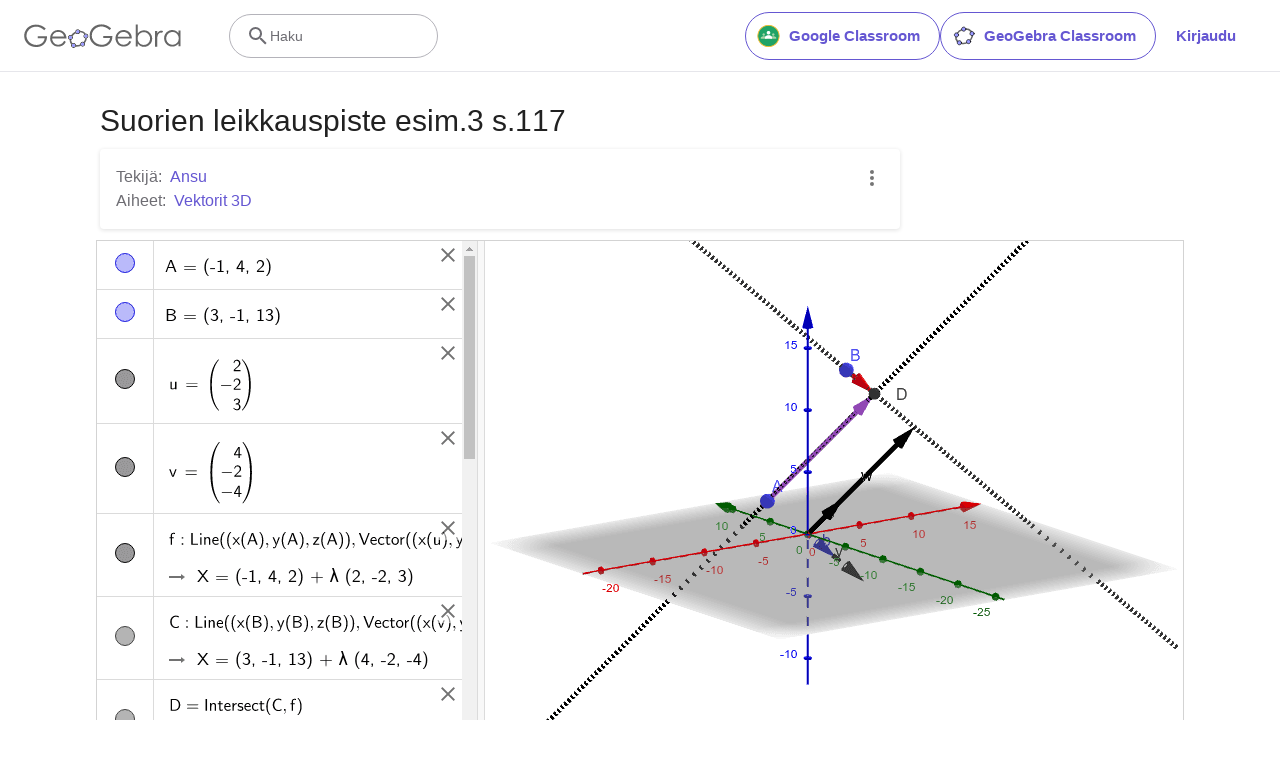

--- FILE ---
content_type: text/javascript
request_url: https://beta.geogebra.org/assets/js/i18n/m_fi.8c6dcc5a069012b5a10d.js
body_size: 55453
content:
"use strict";(self.__LOADABLE_LOADED_CHUNKS__=self.__LOADABLE_LOADED_CHUNKS__||[]).push([[3641],{80259:e=>{e.exports=JSON.parse('{"400_msg":"Valitettavasti nyt on jokin ongelma ...","400_title":"Bad Request","401_msg":"Sinulla ei ole pääsyoikeutta tälle sivulle. Jatka kirjautumalla sisään.","401_title":"Ei oikeuksia","403_msg":"Sinulla ei ole pääsyä tälle sivulle.","403_title":"Ei oikeuksia","404_link_msg":"Seuraavat linkit voivat olla hyödyllisiä:","404_msg":"Etsimääsi sivua ei löytynyt.","404_title":"Sivua ei löytynyt","410_link_msg":"Kokeile seuraavaa:","410_msg":"Tämä sivu on siirretty.","410_no_parent_link-title":"Opiskele GeoGebra Classroomin käyttöä","410_no_parent_msg":"Alkuperäinen materiaali on poistettu. Oppitunti ei ole enää toiminnassa.","410_no_parent_title":"Sivu on siirretty","410_title":"Sivu on siirretty","500_headline":"Sisäinen palvelinvirhe","500_msg":"Meillä on palvelinongelma! Pyrimme korjaamaan ongelman mahdollisimman pian!","500_title":"Sisäinen palvelinvirhe","502_headline":"Palvelinvirhe","502_msg":"Verkkosivumme ovat tällä hetkellä saavuttamattomissa. Pyrimme korjaamaan ongelman mahdollisimman pian!","502_title":"Palvelinvirhe","503_headline":"Huolto käynnissä","503_message-time":"Päivitämme sivustoamme parhaillaan. Palaamme arviolta {$1}.","503_msg":"Päivitämme parhaillaan sivustoamme.","503_operation_blocked":"Operaatiota ei voitu suorittaa sivuston huollon vuoksi.","503_title":"Huolto käynnissä","about.awards":"Palkinnot","about.bannertext":"Tuomme maailman johtavan dynaamisen matematiikan ohjelman ja materiaalit oppilaille ja opettajille","about.body":"GeoGebra on dynaaminen matematiikan ohjelmisto kaikille koulutustasoille. Se tuo käyttäjille geometrian, algebran, taulukkolaskennan, kuvaajien piirron, tilastotieteen ja analyysin helppokäyttöisesti samassa paketissa. GeoGebralla on miljoonia käyttäjiä ympäri maailman. GeoGebrasta on tullut johtava dynaamisen matematiikan ohjelmisto, jota käytetään luonnontieteiden, teknologian, insinööritieteiden ja matematiikan opetuksessa ja tutkimuksessa kaikkialla maailmassa.","about.body.paragraph_01":"GeoGebra on matematiikan opetuksen avuksi suunniteltu ohjelmisto, kaikille luokka-asteille. GeoGebra sisältää työkaluja geometrian, algebran, taulukkolaskennan, kuuvaajien piirron, paulukkolaskennan, tilastotieteen sekä differentiaali- ja integraalilaskennan oppimisen avuksi. Lisäksi GeoGebra tarjoaa eri kielillä noin miljoona opetukseen tarkoitettua sovellusta, jotka GeoGebran käyttäjäyhteisö on tuottanut. Materiaalit on helppo jakaa oppilaille vaikkapa GeoGebra Classroomin avulla.","about.body.paragraph_02":"GeoGebra on miljoonien käyttäjien yhteisö. Käyttäjiä on lähes jokaisesta valtiosta. Siitä on tullut johtava dynaamisen matematiikan ohjelmisto. GeoGebraa käytetään luonnontieteiden, teknologian, insinööritieteiden ja matematiikan (STEM) opetuksessa ympäri maailman. GeoGebraa käytetään sadoissa opetusalan sivustoissa, esimerkkeinä mainittakoon yksinkertaiset simulointisivustot  tai kokonaiset oppimisen arviointijärjestelmät","about.body.paragraph_03":"Vuonna 2021, {$1} with hundreds of millions of students on their learning platforms. GeoGebra\'s apps, classroom resources, GeoGebra Classroom & other features will continue to be available to the public for free. GeoGebra continues to operate as an independent unit within the BYJU’S group under the leadership of GeoGebra’s original founders and developers.","about.body.paragraph_03.linktext":"GeoGebrasta tuli osa BYJU’S perhettä.","about.facts.fact_01":"Geometria, Algebra ja CAS appit","about.facts.fact_02":"Helppo käyttöliittymä, silti paljon monipuolisia ominaisuuksia","about.facts.fact_03":"Työkalu interaktiivisten verkko-oppimismateriaalien tuottamiseen","about.facts.fact_04":"Saatavilla monilla kielillä miljoonille käyttäjille ympäri maailman","about.facts.fact_05":"Avoimen lähdekoodin ohjelmisto {$1}","about.facts.fact_05.linktext":"käytettävissä ilmaiseksi ei-kaupallisille käyttäjille","about.facts.header":"Tietoja","about.header":"Mikä Geogebra on?","admin-restore.description":"Käytä tätä lomaketta palauttaaksesi aiemmin poistetun materiaalin. Sinun täytyy syöttää materiaalin tarkka ID.","admin-restore.error":"Materiaalia {$1} ei voitu palauttaa.","admin-restore.label":"Materiaalin ID","admin-restore.show":"Näytä","admin-restore.submit":"Palauta","admin-restore.success":"Materiaalin {$1} palauttaminen onnistui.","admin-restore.title":"Palauta poistettu materiaali","admin.control.description":"Tässä on ylläpidon ja moderoinnin tehtävien linkkilista","admin.control.title":"Hallintapaneeli","admin.delete-tags.title":"Poista avainsana","admin.feature-resources.title":"Hallinnoi esittelymateriaalia","admin.manage-reports.title":"Hallinnoi raportteja","admin.mass-email-successfully-sent":"Se onnistui, massasähköposti on lähetetty  ryhmälle/ryhmille","admin.predefined-tags.title":"Hallinnoi merkkejä","admin.single-email-successfully-sent":"Onnistui. Tarkista testisähköpostin Saapuneet-kansio.","admin.undelete-resources.title":"Palauta poistettu materiaali","admin.user-management.title":"Käyttäjien hallinnointi","ajax.copied_to_clipboard":"Viesti kopioitu leikepöydälle","ajax.error_copy":"Kopioi virheviesti","ajax.network_error":"Yhteysvirhe. Yritä myöhemmin uudelleen.","ajax.not_authorized_error":"Ei sallittu","ajax.retry":"Yritä uudelleen","ajax.server_error":"Palvelimessa on ongelma","anonymize-answers.anonymize":"Piilota nimet","anonymize-answers.show-names":"Näytä nimet","anonymize-answers.student-number":"Oppilas {$1}","app_section.classic_apps":"Classic Appsit","app_section.more_apps":"Lisää Appeja","app_section.more_great_apps":"Muita Appeja","app_section.new_math_apps":"Uudet matematiikkaohjelmistot","app_section.offline_apps":"Offline Appsit","app_section.powerful_math_apps":"Matikan appeja","app_section.ready_for_tests":"Käytä kokeissa","applet-element.load-geogebra":"Käynnistä appletti","apps.3d":"GeoGebra 3D","apps.3d.description":"Graafinen laskin funktioille, pinnoille ja geometrialle 3D:ssä!","apps.ar":"Lisätty todellisuus","apps.ar.description":"Laita 3D-matematiikka tosimaailmaan GeoGebran lisätyssä todellisuudessa!","apps.calculator":"Scientific Calculator","apps.cas":"CAS Laskin","apps.cas.description":"Ratkaise yhtälöitä, poista sulkeet, jaa tekijöihin, derivoi ja integroi","apps.classic":"GeoGebra Classic","apps.classic-v":"GeoGebra Classic {$1}","apps.classic5.description":"GeoGebra Classic: geometria, 3D, CAS, taulukkolaskenta ja todennäköisyyslaskuri!","apps.classic6.description":"GeoGebra Classic: geometria, 3D, CAS, taulukkolaskenta ja todennäköisyyslaskuri!","apps.exam":"GeoGebra kokeissa","apps.exam-page":"y3aufmy8","apps.geometry":"Geometria","apps.geometry.description":"Piirrä ympyröitä, suoria, kulmia, monikulmioita ilmaisella geometriatyökalulla!","apps.graphing":"Graafinen laskin","apps.graphing.description":"Piirrä kuvaajia ja tutki yhtälöitä ilmaisella kuvaajanpiirto-ohjelmalla.","apps.notes":"Notes","apps.probability":"Todennäköisyys","apps.scientific":"Scientific Calculator","apps.spreadsheet":"Taulukkolaskenta","apps.suite-calculator":"Calculator Suite","apps.suite.description":"Tutki funktioita, ratkaise yhtälöitä, tutki taso- ja 3D geometriaa.","banner.classroom_resources":"Materiaalit","banner.community-resources":"Materiaalit","banner.graphing":"Käynnistä GeoGebra","banner.math-resources":"Math Resources","banner.suite-calculator":"Käynnistä Calculator","bbcode-tags.error":"Valitettavasti tämän tekstin näyttämisessä tapahtui virhe","book-outline.hide":"Piilota","book-outline.title":"Luonnos","book-title.empty-book-subtitle":"This Book does not contain any resources.","book-title.empty-book-title":"Empty book","book-title.table_of_contents":"Sisällysluettelo","book.copy":"Kopioi Kirja","book.edit":"Muokkaa Kirjaa","card.no_title":"Ei otsikkoa","category.class":"Oppitunti","category.collection":"Kokoelma","category.game":"Peli","category.practice":"Harjoitus","category.tutorial":"Tutoriaali","comment.add-comment-error":"Kommentin lähettämisessä ongelmia","comment.confirm.delete.message":"Haluatko varmasti poistaa tämän kommentin? Toimintoa ei voi peruuttaa!","comment.placeholder":"Lisää kommentti","comment.show-previous":"Näytä edelliset kommentit","content-pages.all-community-resources.title":"Yhteisön tuottama materiaali","content-pages.all-resources.description":"Explore the wide range of resources created by the GeoGebra Content Team to support your students\' learning needs","content-pages.all-resources.title":"All Resources","content-pages.breadcrumbs.root":"Math","content-pages.community-resources.cta":"Tutustu","content-pages.community-resources.description":"Tutki yli miljoonan käyttäjän tuottamaa matematiikan ja luonontieteiden materiaalikokoelmaa. Tutustu GeoGebra yhteisön  tuottamiin aktiviteetteihin, oppitunteihin ja erilaisiin harjoitteihin.","content-pages.community-resources.image-alt":"Kuva käyttäjien verkostosta ympäri maailman","content-pages.community-resources.title":"Materiaalit","content-pages.footer.community-resources":"Materiaalit","content-pages.footer.contact-us":"Contact us:","content-pages.footer.download-text":"Lataa appit täältä:","content-pages.footer.help":"Help Center","content-pages.footer.materials":"Community Resources","content-pages.footer.math-resources":"Math Resources","content-pages.interlinking.title":"Aiheeseen liittyviä","content-pages.recommended-resources":"Highlighted Resources","content-pages.recommended-resources.description":"Check out some fun and interactive examples handpicked by our staff","content-pages.strand-cards.resource-count":"{$1} Resources","content-pages.strand-cards.see-all":"See All","create-button.create":"Luo","create_lesson_dialog.allow-check-answers":"Oppilaat voivat nähdä oikean vastauksen","create_lesson_dialog.cancel-button":"Peruuta","create_lesson_dialog.create-button":"Luo","create_lesson_dialog.empty-lesson-title":"Anna otsikko","create_lesson_dialog.info-create-class":"Luo oppitunti materiaaleista","create_lesson_dialog.info-review-work":"Seuraa heidän työskentelyään reaaliajassa","create_lesson_dialog.info-share-with-students":"Jaa oppilaillesi","create_lesson_dialog.name":"Nimi","create_lesson_dialog.next-button":"Seuraava","create_lesson_dialog.subtitle":"Luo oppitunti ja seuraa oppilaittesi edistymistä reaaliajassa","create_lesson_dialog.title":"Uusi oppitunti","create_lesson_dialog.title-extended":"Luo uusi oppitunti","delete-lesson-button.error":"Valitan, jotain meni pieleen poistettaessa oppituntia.","delete-lesson-button.message":"Oletko varma, että haluat poistaa oppitunnin? Huomaa, että se poistetaan myös oppilailta.","delete-lesson-button.student-message":"Oletko varma, että haluat poistaa oppitunnin profiilistasi? Vastauksiasi ei poisteta opettajaltasi.","delete-lesson-button.success":"Oppitunnin \'{$1}\':n poisto onnistui.","delete-material-button.error":"KÄÄK, jotain meni pieleen materiaalia poistettaessa.","delete-material-button.success":"Resurssi \'{$1}\' :n poisto onnistui.","download.all-download-options":"Kaikki lataukset","download.app-cas-description":"Ratkaise yhtälöitä, poista sulkeita ja jaa tekijöihin, derivoi ja integroi","download.app-math-solver.description":"Ota kuva matematiikan läksyistäsi. Hanki vaiheittaiset ratkaisut selityksillä ja harjoittele samanlaisia ongelmia.","download.app-math-solver.title":"Math Solver","download.app-mathpractice-description":"Ratkaise algebrallisia ongelmia vaihe vaiheelta ja saat välitöntä palautetta ja apua","download.app-notes-description":"Ilmainen online-muistiinpanosovellus interaktiivisilla kaavioilla, dioilla, kuvilla ja videoilla","download.app-scientific-description":"Laskutoimitukset murtoluvuilla, tilastoilla, eksponenttifunktioilla ja paljon muuta","download.app-suite-description":"All-in-One laskin albebraan, geomeriaan, 3D:hen yms.","download.calculator-features-2d-graphing":"Kuvaajat","download.calculator-features-3d-graphing":"3D kuvaajat","download.calculator-features-geometric-constructions":"Geometriset kuviot","download.calculator-features-numeric-calculations":"Laskutoimitukset luvuilla","download.calculator-features-probability-calculator":"Todennäköisyyslaskuri","download.calculator-features-section":"Mitä laskinta kannattaa käyttää?","download.calculator-features-spreadsheet":"Taulukkolaskenta","download.calculator-features-symbolic-calculations":"Kirjainlaskento","download.calculator-features-table-of-values":"Taulukko","download.calculator-features-title":"Ominaisuudet","download.calculator-features-vectors-matrices":"Vektorit ja matriisit","download.calculators-not-sure":"Oletko ihan varma???","download.classic5-subtitle":"Luotko edistyneitä GeoGebra-resursseja?","download.classic5-title":"Classic 5 edistyneemmät ominaisuudet","download.download":"Lataa koneellesi","download.for-android":"Google Play lataus","download.for-chromeos":"ChromeOS lataus","download.for-ios":"App Store lataus","download.for-linux":"Download for Linux","download.for-mac":"MacOS lataus","download.for-windows":"Windows lataus","download.hero-section-description":"Tutustu ilmaisiin matematiikan ja luonnontieteiden laskimiimme ja sovelluksiimme kaikille laitteille ja käyttöjärjestelmille. Aloita Calculator Suite -sovelluksen käyttäminen.","download.hero-section-title":"GeoGebra Ohjelmat","download.meta-description":"Tutustu ilmaisiin matematiikan ja luonnontieteiden laskimiimme ja oppimissovelluksiimme. Saatavilla kaikille laitteille ja käyttöjärjestelmille","download.mobile_apps":"Mobiiliohjelmistot","download.more-info-api-description":"Tällä sivulla esitellään GeoGebra API, jos sinun täytyy olla vuorovaikutuksessa GeoGebran kanssa JavaScriptin avulla","download.more-info-api-link":"GeoGebra Apps API","download.more-info-api-title":"JavaScript API","download.more-info-embed-description":"Kaikki mitä sinun tulee tietää GeoGebra-sovellusten upottamisesta verkkosivustollesi.","download.more-info-embed-link":"Upotusvalinnat","download.more-info-embed-title":"GeoGebra Appien upottaminen","download.more-info-install-description":"Kokoelma kaikista asentajaohjelmista Windowsille, macOS:lle ja Linuxille...","download.more-info-install-title":"Asennusasetukset","download.more_info":"Lisää tietoa","download.online-apps-title":"Online-oppimissovellukset","download.page-title":"GeoGebra laskimet ja Appit - Ilmainen lataus","download.start":"Aloita","download.start-in-browser":"Aloita selaimessa","download.subtitle":"Ilmaiset GeoGebra-ohjelmistot iOS-, Android-, Windows-, Mac-, Chromebook- ja Linux-käyttöjärjestelmille.","download.tests-button":"Lisää tietoa Koetilasta","download.tests-description":"Etsitkö sovellusta, joka täyttää alueesi koemääräykset? Tarjoamme erilaisia koetiloja, jotka tarjoavat ominaisuuksia, jotka ovat hyödyllisiä sekä opettajille että opiskelijoille paperipohjaisten kokeiden aikana, ja varmistavat samalla rajoitetun pääsyn Internetiin ja muihin ohjelmistoihin.","download.tests-title":"GeoGebra kokeissa","download.title":"Lataa GeoGebra Apps","download.win11_statement":"GeoGebra (mukaan lukien app-versiot) on täysin yhteensopiva Windows 11 kanssa.","enter-lesson-name.sign-in":"Kirjaudu tilillesi","enter-lesson-name.welcome.title":"Tervetuloa {$1} {$2}","enter-lesson.back-to-sign-in-options":"Takaisin kirjautumiseen","enter-lesson.class-content":"Oppitunnin sisältö","enter-lesson.class-title":"Oppitunnin otsikko","enter-lesson.classroom-activities":"Löydä Classroom aktiviteetteja","enter-lesson.classroom-more":"Lisää Classroomista","enter-lesson.classroom-tutorial":"Lisää GeoGebra Classroomista","enter-lesson.classroom-tutorial-short":"Lue lisää","enter-lesson.code":"Anna oppitunnin koodi","enter-lesson.code.placeholder":"Oppitunnin koodi","enter-lesson.continue":"Jatka uloskirjautumatta","enter-lesson.error_enter_code":"Anna koodi","enter-lesson.error_enter_name":"Ole hyvä ja anna nimesi.","enter-lesson.error_not_found":"En löytänyt oppituntia tällä koodilla","enter-lesson.error_something_went_wrong":"Kääk! Jotain meni pieleen kun yritit päästä oppitunnille.","enter-lesson.google.page-title":"{$1} - GeoGebra Classroom","enter-lesson.info_anonymous":"Et voi palata työhösi poistuttuasi oppitunnilta.","enter-lesson.info_sign_in":"Liity GeoGebra tililläsi ja jatka työtäsi kun siltä tuntuu.","enter-lesson.join":"Live keskusteluja matematiikan työkaluilla","enter-lesson.join.subtitle":"Kirjoita oppitunnin koodi ja liity GeoGebra Classroomiin","enter-lesson.name":"Nimi","enter-lesson.name.label":"Anna nimesi","enter-lesson.next":"Liity","enter-lesson.not_name":"Etkö ole{$1}? Kirjaudu ulos","enter-lesson.or":"tai","enter-lesson.page-title":"GeoGebra Classroom –Live keskusteluja matikan työkalujen avulla","enter-lesson.start":"Aloita","enter-lesson.subtitle-1":"Liity oppitunnille {$1}","enter-lesson.subtitle-2":"Kirjaudu tilillesi.","enter-lesson.welcome":"Tervetuloa oppitunnille {$1}","enter-lesson.welcome.title":"Tervetuloa!","error.google-classroom.courses.readonly":"Katso Google Classroom luokkia","error.google-classroom.coursework.me":"Katso, luo ja muokkaa kurssin tuotoksia, kuten tehtäviä ja arvosanoja","error.google-classroom.coursework.students":"Tarkastele ja hallinnoi Google Classroom -kurssiesi opiskelijoiden tuotoksia ja arvosanoja","error.google-classroom.description":"Jotta voit käyttää joitain GeoGebran ominaisuuksia, sinun on annettava GeoGebralle lisäkäyttöoikeus Google-tiliisi","error.google-classroom.rosters.readonly":"Tarkastele Google Classroomin luokkaluetteloita","error.google-classroom.title":"GeoGebralla ei ole käyttöoikeutta tilillesi","error.headline":"Hups!","error.mass-mail-invalid-language-code":"Sending mass email failed due to invalid language code/locale.","error.subtitle":"Try going back to Homepage or Contact us for more information.","error.unexpected":"Tapahtui odottamaton virhe.","error_code":"Virhekoodi: {$1}","error_contact":"Jos tarvitset apua, mene","error_dialog.reload_page":"Lataa sivu uudelleen","error_dialog.stay":"Jää sivulle","exploration":"Tutkimustehtävä","favorites.no_materials":"Ei suosikkimateriaaleja vielä","filter.filter_by":"Suodatusperuste","filter.type_any":"Valitse materiaalityyppi","filter.type_book":"Kirjat","filter.type_ggb":"Työkirjat","filter.type_lesson":"Oppitunnit","filter.type_ws":"Työkirjat","filterable-multi-select-list.no-matching-results":"Ei tuloksia","folder-create-modal.cancel":"Peruuta","folder-create-modal.create":"Luo","folder-create-modal.err_invalid_title":"Kansion nimi on liian pitkä.","folder-create-modal.name":"Nimi","folder-create-modal.title":"Uusi kansio","folder-create-modal.untitled":"nimetön","folder-delete-dialog.error":"Jotain meni pieleen kansiota poistettaessa.","folder-delete-dialog.not-empty.text":"Kansiota ei voi poistaa, koska se ei ole tyhjä.","folder-delete-dialog.not-empty.title":"Kansiota ei voi poistaa.","folder-delete-dialog.success":"{$1} on poistettu.","folder-delete-dialog.text":"Pletko varma, että haluat poistaa kansion?","folder-delete-dialog.title":"Poista","folder-rename-form.cancel":"Peruuta","folder-rename-form.submit":"Hyväksy","folder-rename-form.success":"Kansion uusi nimi on \\"{$1}\\".","folder-rename-form.title":"Muuta nimeä","folder.error":"Sorry, something went wrong while trying to fetch the folder.","footer-nav.next":"Seuraava","footer-nav.previous":"Edellinen","footer.about":"Tietoa","footer.apps":"Sovellukset","footer.classroom":"GeoGebra Classroom","footer.learn-geogebra":"Opi käyttämään GeoGebraa","footer.learn-geogebra-page":"jkprzjyb","frontpage.main_title":"GeoGebra matematiikan oppimiseen ja opettamiseen","frontpage.subtitle":"Ilmaisia työkaluja oppitunneille, kuvaajien piirtoon, geometriaan, valkotauluille yms.","frontpage.title":"GeoGebra -  maailman suosituin ilmainen matematiikkaohjelmisto, käyttäjinä yli 100 miljoonaa opiskelijaa ja opettajaa","general-dialog.cancel":"Peruuta","general-dialog.dismiss":"Sulje","general-dialog.gotit":"Selvä!","general-dialog.ok":"OK","general.apps_api":"Appien API","general.apps_embedding":"Appien upottaminen","general.cancel":"Peruuta","general.close":"Sulje","general.copy":"Kopioi","general.delete":"Poista","general.done":"Valmis","general.drag_message":"Raahaa ja pudota kuvia tai linkkejä tähän","general.edit":"Muokkaa","general.edit_profile":"Muokkaa profiilia","general.folder":"Kansio","general.ggb.tutorials":"GeoGebran tutoriaalit","general.help":"Apua","general.more.downloads":"Lisää latausvaihtoehtoja","general.move_to":"Kohde","general.or":"tai","general.partners":"Kumppanit","general.post":"Viesti","general.rename":"Nimeä","general.save":"Tallenna","general.settings":"Asetukset","general.team":"Tekijät","general.visibility_O":"Julkinen","general.visibility_P":"Yksityinen","general.visibility_S":"Jaettu linkillä","general.visibility_U":"Tuntematon näkyvyystila","generic_error.more_information":"Lisää tietoa","generic_error.stacktrace":"Virheen pinojäljitys%","geogebra.start":"Käynnistä GeoGebra","geogebra.upload":"Lataa palvelimelle…","ggb-element.press_enter_to_load":"Paina Enter aloittaaksesi","google-api.sign-in.error":"Googlen sisäänkirjautuminen palautti seuraavan virheen: {$1}","google-classroom-form.go-to-classroom":"Mene Google Classroomiin","google-classroom-form.success":"Luonti onnistui","grades.5-6.chip-text":"Schulstufe 5-6","grades.5-6.chip-text-mobile":"Stufe 5-6","grades.5-6.h1":"Sekundarstufe 1: 5.-6. Schulstufe","grades.5-6.short-title":"Sekundarstufe 1","grades.7-8.chip-text":"Schulstufe 7-8","grades.7-8.chip-text-mobile":"Stufe 7-8","grades.7-8.h1":"Sekundarstufe 1: 7.-8. Schulstufe","grades.7-8.short-title":"Sekundarstufe 1","grades.grades.description":"Find free, ready-to-use math resources for grades 4-8 to enhance student exploration and practice!","grades.grades.h1":"Grades","grades.grades.img-alt-text":"no image yet","grades.grades.meta-description":"Explore our collection of over {$1} free ready-to-use resources to exploration and practice math by grade level. Easily share and access the resources from one convenient location. Enhance your teaching and make learning more effective with our ready-to-use resources!","grades.grades.title":"Math Resources for Grade 4-8 - GeoGebra","grades.high-school.chip-text":"GRADES 9-12","grades.high-school.chip-text-mobile":"GR. 9-12","grades.high-school.h1":"High School (Grades 9-12)","grades.high-school.short-title":"High School","grades.middle-school.chip-text":"GRADES 6-8","grades.middle-school.chip-text-mobile":"GR. 6-8","grades.middle-school.description":"Discover free and interactive middle school math resources for Grades 6-8 with GeoGebra. Enhance your students\' learning experience with ready-to-use materials.","grades.middle-school.h1":"Middle School (Grades 6-8)","grades.middle-school.img-alt-text":"Visual representation of middle school grades 6, 7 and 8.","grades.middle-school.meta-description":"Empower your middle school students with GeoGebra\'s collection of over {$1} free and ready-to-use math resources for grades 6-8. Explore and practice math concepts with interactive and engaging materials. Improve math proficiency and increase student engagement with GeoGebra\'s resources!","grades.middle-school.short-title":"Middle School","grades.middle-school.title":"Learn Middle School Math - GeoGebra","grades.upper-elementary.chip-text":"GRADES 4-5","grades.upper-elementary.chip-text-mobile":"GR. 4-5","grades.upper-elementary.description":"Discover free and interactive upper elementary math resources for Grades 4-5 with GeoGebra. Enhance your students\' learning experience with ready-to-use materials.","grades.upper-elementary.h1":"Upper Elementary (Grades 4-5)","grades.upper-elementary.img-alt-text":"Visual representation of upper elementary school grades 4 and 5.","grades.upper-elementary.meta-description":"Empower your upper elementary students with GeoGebra\'s collection of over {$1} free and ready-to-use math resources for grades 4-5. Explore and practice math concepts with interactive and engaging materials. Improve math proficiency and increase student engagement with GeoGebra\'s resources!","grades.upper-elementary.short-title":"Upper Elementary","grades.upper-elementary.title":"Learn Upper Elementary Math - GeoGebra","group-list-dialog.no-groups":"Sinulla ei ole ryhmiä, luo uusi","group-list-dialog.title":"Valitse ryhmä","group.members":"{$1} jäsen(tä)","groupcard.confirm.delete.message":"Haluatko varmasti poistaa ryhmän {$1}?","groupcard.confirm.leave.message":"Haluatko varmasti poistua ryhmästä: {$1}?","groupcard.delete.error.message":"Ryhmää ei voitu poistaa.","groupcard.deleted.message":"Ryhmä {$1} poistettiin!","groupcard.leave":"Poistu","groupcard.leave.error.message":"Ryhmästä poistuminen epäonnistui.","groupcard.leftthegroup.message":"Poistuit ryhmästä {$1}.","groupcard.no_rights":"Sinulla ei ole oikeuksia tähän ryhmään","header.SignInError":"Kirjautuminen epäonnistui - Yritä uudelleen","header.button.join-classroom.title":"Liity oppitunnille","header.calculators.3d-calculator.description":"Laske ja piirrä kuvaajia 3D:ssä","header.calculators.apps.link":"Aloita GeoGebra sovellusten käyttö","header.calculators.calculator-suite.description":"Tutkitaan funktioita, ratkaistaan yhtälöitä ja piirretään geometrisia kuvioita","header.calculators.geometry.description":"Tutkitaan geometrian käsitteitä ja kuvioita","header.calculators.graphing-calculator.description":"Yhtälöiden ja funktioiden visualisointi vuorovaikutteisien kuvaajien avulla","header.calculators.notes.description":"Tutustu muistiinpano-ohjelmaan Notes, tallenna vuorovaikutteisia kuvaajia, kuvia, tekstiä yms.","header.calculators.scientific-calculator.description":"Laske murtoluvuilla, tilastotieteen- ja eksponenttifunktioilla","header.dropdown.calculators.title":"Laskimet","header.image_change":"Muuta","header.label.go-to-profile":"Siirry omaan profiiliin","header.label.search":"Haku","header.label.search-resources":"Etsi Materiaaleista","header.resources.algebra.description":"Käytetään kirjaimia lausekkeissa yhtälön ratkaisussa","header.resources.arithmetic.description":"Harjoitellaan laskentoa: yhteen-, vähennys-, kerto- ja jakolasku","header.resources.calculus.description":"Tutkitaan jonoja ja sarjoja, ratkaise differentiaaliyhtälöitä","header.resources.functions.description":"Funktiokäsite","header.resources.geometry.description":"Tutkitaan muotoja, kokoja ja riippuvuuksia tasossa","header.resources.measurement.description":"Mittaillaan ja vertaillaan suureita kuten pituus, paino ja tilavuus","header.resources.number-sense.description":"Pohditaan lukukäsitettä","header.resources.operations.description":"Laskentoa: yhteen-, vähennys-, kerto- ja jakolasku","header.resources.probability-statistics.description":"Tapahtumien ja tulosten epävarmuuden ja todennäköisyyden analysointi","header.resources.resources.link":"Aloita Materiaaleista","header.resources.trigonometry.description":"Tutkitaan kulmia, kolmiota, trigonometrisia funktioita ja suhteita","header.search_placeholder":"Etsi luokkahuoneresursseja","header.signin":"Kirjaudu","header.signout":"Kirjaudu ulos","iframe.open_in_new_tab":"Avaa linkki uudessa välilehdessä","iframe.page_not_loaded":"Sivua ei voitu ladata. Yritä avata se suoraan käyttämällä alla olevaa painiketta","iframe.taking_long":"Toiminto kestää pidempään kuin yleensä ...","image-chooser.not_supported_format":"Tiedostotyyppiä ei tueta","image.chooser.minimum.resolution":"Minimiresoluutio: {$1} × {$2} pixels²","image.chooser.too.small":"Valittu alue on liian pieni","image.save.error":"Kuvan tallentaminen epäonnistui. Yritä uudelleen.","interlinking.discoverTopics":"Löydä aiheita","interlinking.relatedTopics":"Aiheeseen liittyviä","interlinking.title.discover":"Löydä Materiaaleista","interlinking.title.new":"Uusia resursseja","join-classroom.title":"Liity oppitunnille","keycloak.update-password-link-label":"muuta se","keycloak.update-password-message":"Valitettavasti salasanaasi pitää korjata. Ole ystävällinen ja $1 ennen kuin kirjaudut.","landing-page.benefits.calculators-description":"Tutustu helppokäyttöisiin laskimiimme, joiden avulla voi edistää oppilaslähtöistä oppimista. Ratkaise ongelmia millä tahansa matematiikan tasolla, mukaan lukien 3D","landing-page.benefits.calculators-title":"Tutki matematiikkaa ilmaisten laskimien avulla","landing-page.benefits.classroom-description":"Classroom-oppimisalustallamme opettajat voivat seurata oppilaiden edistymistä reaaliajassa ja antaa yksilöllistä palautetta henkilökohtaisesta oppimiskokemuksesta. Se auttaa opettajia kannustamaan aktiivista osallistumista ja keskustelua.","landing-page.benefits.classroom-title":"Ota oppilaat mukaan","landing-page.benefits.community-resources-description":"Tutustu yli miljoonan ilmaisen interaktiivisen matematiikan ja luonnontieteiden resurssin laajaan kokoelmaan, jonka ovat laatineet intohimoiset opettajat kaikkialta maailmasta.","landing-page.benefits.math-practice-button-label":"Tutki Math Practicea","landing-page.benefits.math-practice-description":"Math Practice -työkalumme tarjoaa oppijoille uusia tapoja päästä käsiksi algebran oppimiseen ymmärrettävällä tavalla. Anna oppilaiden ratkaista algebrallisia ongelmia siten että he ymmärtävät, mitä ovat tekemässä. Algebrallisten lausekkeiden sieventämisen tai yhtälöiden ratkaisemisen yhteydessä he saavat välittömästi vihjeitä ja palautetta.","landing-page.benefits.math-practice-title":"Ratkaise ongelmia välivaiheineen","landing-page.benefits.resources-description":"Kokeile tutkimustoimintojamme löytääksesi tärkeitä matemaattisia käsitteitä ja käytä sitten harjoitustoimintojamme näiden taitojen hallitsemiseen.","landing-page.benefits.resources-title":"Tee matikasta vuorovaikutteista","landing-page.benefits.subtitle":"Opettajat & Oppilaat","landing-page.curated-from-grade-4-to-8":"GeoGebra luokille 4 - 12","landing-page.explore-classroom-cta":"Tutki Classroomia","landing-page.geogebra-tools.subtitle":"GeoGebra työkaluja ja materiaaleja","landing-page.get-started.cta":"Luo tili","landing-page.get-started.paragraph":"Luo ilmainen tili, tallentaaksesi edistymisesi milloin tahansa ja käyttää tuhansia matemaattisia resursseja, joita voit muokata ja jakaa","landing-page.get-started.title":"Aloita GeoGebran käyttö tänään","landing-page.hero-image-alt":"Kuva, jossa oppilaat ja opettaja ovat vuorovaikutuksessa GeoGebra Math -sovelluksen kanssa","landing-page.main-geogebra.description":"GeoGebra on enemmän kuin joukko ilmaisia työkaluja matematiikan tekemiseen. Se on alusta, joka yhdistää innostuneet opettajat ja opiskelijat ja tarjoaa heille uuden tavan tutkia ja oppia matematiikkaa.","landing-page.main-geogebra.title":"Opi ja opeta matematiikkaa","landing-page.our-features.classroom-collab-alt":"kuvake, jossa näkyy tyylitelty opettaja ja 2 oppilasta yhdistettynä puhekuplaan (osoittaakseen, että he keskustelevat)","landing-page.our-features.classroom-collab-description":"Interaktiivisia matematiikan oppitunteja GeoGebra-materiaaleilla saatavilla. Integrointi eri opetusalustojen kanssa tuettu.","landing-page.our-features.classroom-collab-title":"Classroom Yhteistyö","landing-page.our-features.community-resources-description":"Yhteisön luoma kokoelma ilmaisia matematiikan ja luonnontieteiden aktiviteetteja, harjoituksia, oppitunteja ja pelejä.","landing-page.our-features.explore-all-button":"Tutustu kaikkiin ominaisuuksiin","landing-page.our-features.ggb-exam-mode-alt":"Ympyrä on jaettu neljään palapelin palaan, joista kaksi on tyhjiä ja toiset ovat X-kirjain ja kysymysmerkki","landing-page.our-features.header":"Mitä on tarjolla","landing-page.our-features.math-calculators-alt":"kuvake, joka näyttää miinus-, plus-, kertaa (ja piilotetun jaon) ruudukossa, jonka päällä kelluu yhtä suuri","landing-page.our-features.math-calculators-description":"Ilmaiset työkalut interaktiiviseen oppimiseen ja kokeeseen. Saatavilla kaikille alustoille.","landing-page.our-features.math-calculators-title":"Laskimet & Ohjelmat","landing-page.our-features.math-practice-description":"Ratkaise yhtälöitä ja sievennä lausekkeita käyttäen apuna vaihe vaiheelta neuvovia ohjeita.","landing-page.our-features.math-practice-link":"Kokeile","landing-page.our-features.math-practice-title":"Math Practice","landing-page.our-features.math-resources-alt-text":"kuvake, jossa näkyy tabletti, jonka edessä kelluu kolmio, plus ja ympyrä","landing-page.our-features.math-resources-description":"Asiantuntijatiimimme on laatinut uusimman GeoGebra Math Resources -kokoelmamme luokille 4–12.","landing-page.our-features.math-solver-description":"Ota kuva matematiikan läksyistäsi. Hanki vaiheittaiset ratkaisut selityksillä ja harjoittele samanlaisia ongelmia.","landing-page.our-features.math-solver-title":"Math Solver","landing-page.our-mission.cta":"Tietoja","landing-page.our-mission.description":"Missiomme on tarjota opettajille parhaat työkalut, jotka auttavat oppilaita vapauttamaan suurimmat potentiaalinsa. Emme ole vain työkalujen kokoelma. Pyrimme yhdistämään intohimoisia ihmisiä koulutusmaailmasta ja tarjoamme tuoreen lähestymistavan matematiikan opettamiseen, tutkimiseen ja oppimiseen.","landing-page.our-mission.photo-alt":"GeoGebra työryhmän valokuva","landing-page.our-mission.title":"Missiomme","landing-page.recommended-math-resources":"Suositeltuja matematiikan materiaaleja:","landing-page.testimonials.image-alt":"Profiilikuva","landing-page.testimonials.title":"Miljoonat opettajat ja opiskelijat luottavat siihen maailmanlaajuisesti","language-switcher.choose":"Kieli","language-switcher.description":"Valitse haluamasi kieli listasta:","language-switcher.title":"Valitse kieli","lesson-banner.join":"Tervetuloa oppitunnille {$1} koodilla","lesson-banner.join-code":"tai anna koodi täällä {$1}","lesson-banner.join-link":"Liity oppitunnille täällä {$1}","lesson-context-menu.students_view":"Avaa oppilaan näkymä","lesson-context-menu.students_view_geogebra":"Avaa oppilaan näkymä GeoGebrassa","lesson-context-menu.tutorial":"Tutoriaali","lesson-context-menu.view_original":"Katso alkuperäinen","lesson-header.lessons":"Classroom","lesson-routes.class-overview":"Oppitunnin yleisnäkymä","lesson-share-button-tooltip.description":"Tehtävänanto Google Classroomiin, luo GeoGebra oppitunti ja paljon muuta.","lesson-share-button-tooltip.headline":"Helppo tehtävänanto","lesson-student-header.no-saving":"Tämä on esikatselu, sitä ei tallenneta.","lesson-student-header.no-saving-google-classroom":"Tämä tehtävä on jo palautettu, niinpä muutoksia ei tallenneta.","lesson-student-header.saved":"Kaikki muutokset tallennettu","lesson-student-header.saved_tooltip":"Kaikki muutokset tallentuvat automaattisesti","lesson-student-header.saving":"Tallennetaan...","lesson.download.error":"An error occurred while trying to download your work. Please try again","lessons.check-out":"Tutustu materiaaleihin","lessons.create":"Luo luokka uudella valkotaululla","lessons.create-lesson":"Luo oppitunti","lessons.explore-whiteboard":"Tutustu valkotaulu-appiin","lessons.join":"Liity luokkaan!","lessons.looking-for-activites":"Etsitkö valmiita luokka-aktiviteetteja?","lessons.never-used":"Oletko ennen käyttänyt GeoGebra Notesia?","lessons.students":"Oppilaat","lessons.teachers":"Opettajat","license.header":"You are free to copy, distribute and transmit GeoGebra for non-commercial purposes","loadMore.button":"Lataa lisää","login-dialog.account-signin":"Kirjaudu GeoGebra tilillä","login-dialog.create_account":"Luo tili","login-dialog.existing_account":"Olemassaolevalla tilillä","login-dialog.external-not-found.error":"You are not a registered user. Please {$1}.","login-dialog.external-not-found.link":"create a GeoGebra account","login-dialog.external-not-found.message":"Tätä käyttäjää ei ole liitetty mihinkään GeoGebra-tiliin. Haluatko luoda uuden tilin?","login-dialog.external-others":"Muut","login-dialog.external-signin":"Kirjaudu {$1}","login-dialog.external.error":"Virhe kirjautumisessa: {$1}","login-dialog.forgot_password":"Unohditko salasanasi?","login-dialog.geogebra_account":"GeoGebra-tilillä","login-dialog.google.error":"Kirjautumisessa Google-tunnuksilla tapahtui virhe: {$1}","login-dialog.microsoft.error":"Tapahtuo virhe kun yritit kirjautua Microsoftille: {$1}","login-dialog.more":"Lisää","login-dialog.new-account":"Oletko uusi GeoGebran käyttäjä?","login-dialog.password":"Salasana","login-dialog.signin":"Kirjaudu","login-dialog.signin-with":"Kirjaudu tunnuksella","login-dialog.too_many_times":"Yritit liian monta kertaa! Odota 60 sekuntia","login-dialog.user_banned":"Valitan, tämä käyttäjä on estetty ylläpidon toimesta. Jos epäilet virhettä, niin mene sivulle https://reddit.com/r/geogebra ja pyydä eston poistoa.","login-dialog.username":"Käyttäjänimi","login-dialog.username_password_required":"Anna sekä käyttäjänimi että salasana","login-dialog.wrong_username_password":"Käyttäjänimi tai salasana on virheellinen","maintenance-banner.message-active":"Sivustolla on tällä hetkellä huolto käynnissä ja sen käyttö on rajoitettua. Huolto valmistuu pian. Kiitos kärsivällisyydestä.","maintenance-banner.message-active-time":"Sivustolla on tällä hetkellä huolto käynnissä ja sen käyttö on rajoitettua. Huolto valmistuu arviolta {$1}. Kiitos kärsivällisyydestä.","maintenance-banner.message-announcement":"Huomaa, että {$1} on ajoitetut huoltotoimenpiteet. Lisäämme toiminnallisuuksia sivustolle. Kiitos kärsivällisyydestä.","maintenance-banner.message-announcement-duration":"Huomaa, että {$1} on arviolta {$2} tuntia kestävät huoltotoimenpiteet. Lisäämme toiminnallisuuksia sivustolle.","material-context-menu.edit_or_copy":"Tämän työkirjan on luonut käyttäjä \'{$1}\'. Haluatko muokata alkuperäistä työkirjaa vai luoda siitä oman kopion?","material-context-menu.in_other_books":"Tämä työkirja on myös osa yhtä tai useampia kirjoja. Muutokset näkyvät kaikissa näissä kirjoissa. Haluatko muokata alkuperäistä työkirjaa vai luoda kopion tätä kirjaa varten?","material.authors":"Tekijä:","material.category":"Kategoria:","material.confirm.delete.message":"Oletko varma, että haluat poistaa tämän materiaalin?","material.explore-more.more-from-all-substrands":"More from These Topics","material.explore-more.more-from-substrand":"More from {$1}","material.explore-more.next":"Next Resources","material.explore-more.prerequisites":"Prerequisite Resources","material.explore-more.related":"Related Resources","material.explore-more.title":"Explore more","material.main_topics":"Main Topics","material.skills":"Skill:","material.topics":"Aiheet:","material.type_book":"Kirja","material.type_csv":"CSV (pilkuilla erotetut arvot)","material.type_ggb":"Työkirja","material.type_ggt":"Työkalu","material.type_lesson":"Oppitunti","material.type_link":"Linkki","material.type_sound":"Ääni","material.type_ws":"Työkirja","material_header.create_lesson":"Luo oppitunti","materialcard.addtobook":"Lisää Kirjaan","materialcard.assign":"Jaa tehtävä","materialcard.by-geogebra":"By GeoGebra","materialcard.contextmenu":"Asetukset -valikko","materialcard.create_lesson":"Luo oppitunti","materialcard.details":"Tietoa","materialcard.edit_details":"Muokkaa yksityiskohtia","materialcard.error.favorite":"Resurssia ei voitu lisätä suosikkeihin.","materialcard.error.unfavorite":"Resurssia ei voitu poistaa suosikeistasi.","materialcard.favorite":"Lisää suosikkeihin","materialcard.message.favorited":"Material \'{$1}\' lisättiin suosikkeihisi.","materialcard.message.unfavorited":"Materiaali \'{$1}\' poistettiin suosikeistasi.","materialcard.more-info":"More information:","materialcard.move_to":"Kohde","materialcard.no_rights":"Sinulla ei ole pääsyä tähän resurssiin","materialcard.openinwebapp":"Avaa Appsissa","materialcard.publish":"Julkaise","materialcard.share":"Jaa","materialcard.share-geogebra-classroom":"GeoGebra Lesson","materialcard.share-google-classroom":"Google Classroom","materialcard.share-with-students":"Share it with your students:","materialcard.spanish-translation-available":"Spanish translation available","materialcard.student-link":"Student Link","materialcard.student-preview":"Oppilaan esikatselu","materialcard.translate":"Translate","materialcard.unfavorite":"Poista suosikeista","materials.favorites":"Suosikit","materials.featured":"Tutustu","materials.yours":"Omat","meta-data.categories":"Kategoriat","meta-data.description":"Kuvaus","meta-data.no_topics":"Valitut aiheet","meta-data.select_categories":"Valitse kategoria","meta-data.topics":"Aiheet","metadata.verified-resource":"Verified resource","metadata.verified-resource-description":"This resource was reviewed for quality by the GeoGebra Team.","more.sort_by":"Järjestys","more.sort_by_created":"Luotu","more.sort_by_modified":"Muokattu","more.sort_by_relevance":"Taikuus","more.sort_by_title":"Otsikko","move-dialog.cancel":"Peruuta","move-dialog.error":"Jotain meni pieleen, kun materiaalia yritettiin siirtää.","move-dialog.folder-error":"Kääk, jotain meni pieleen kun kansiota yritettiin siirtää.","move-dialog.move":"Siirrä","move-dialog.success":"{$1} on siirretty kohteesta {$2} kohteeseen {$3}.","move-dialog.title":"Valitse kohde","multiple-choice-overview.student-answers":"Oppilaiden vastaukset","multiple-choice.check":"Tarkista vastaus ({$1})","multiple-choice.correct":"Hyvä! Vastauksesi on oikein.","multiple-choice.final-check":"Lopulinen tarkistus *","multiple-choice.hide-correct-answers":"Piilota oikeat vastaukset","multiple-choice.incorrect":"Hups, Vastaus on väärin.","multiple-choice.label-correct":"Oikein","multiple-choice.label-incorrect":"Väärin","multiple-choice.partial":"Melkein! Vastauksesi on osittain oikein.","multiple-choice.retry":"Yritä uudelleen","multiple-choice.show-correct-answers":"Näytä oikeat vastaukset","multiple-choice.solution":"* Näytetään ratkaisu","multiple-choice.title":"Monivalintakysymys {$1}","no-result.favorites-explore-button":"Tutki materiaaleja","no-result.favorites-subtitle":"Käyttäjällä {$1} ei ole suosikkeja vielä","no-result.favorites-subtitle-own":"Suosikki luokkamateriaalisi ilmestyvät tänne","no-result.favorites-title":"Ei suosikkeja vielä","no-result.groups-join-create-button":"Liity ryhmiin tai luo uusi ryhmä","no-result.groups-subtitle":"Käyttäjällä {$1} ei ole vielä ryhmiä","no-result.groups-subtitle-own":"Ryhmäsi ilmestyvät tänne","no-result.groups-title":"Ei ryhmiä vielä","no-result.lesson-overview-no-students-subtitle":"Aloita jaa oppituntikoodi tai QR!","no-result.lesson-overview-no-students-title":"Odotetaan opiskelijoiden liittymistä...","no-result.lesson-overview-students-subtitle":"Oppilaat näkyvät täällä, kun he ovat kirjautuneet oppitunnille","no-result.lesson-overview-students-title":"Täällä ei ole vielä oppilaita.","no-result.people-subtitle":"Käyttäjällä {$1} ei vielä ole seuraajia","no-result.people-subtitle-followers":"Sinun seuraajasi ovat täällä","no-result.people-subtitle-following":"Seuraamasi henkilöt ovat täällä","no-result.people-subtitle-own":"Seuraajasi ja ne joita seuraat näkyvät täällä","no-result.people-title":"Ei henkilöitä","no-result.posts-subtitle":"Käyttäjällä {$1} ei ole vielä viestejä","no-result.posts-subtitle-own":"Lyo ensimmäinen viestisi ja jaa materiaaleja GeoGebra yhteisölle","no-result.posts-title":"Ei viestejä vielä","no-result.resource-subtitle":"Käyttäjällä {$1} ei ole vielä omia materiaaleja","no-result.resource-subtitle-bad-filter":"Valitse toinen filtteri","no-result.resource-subtitle-own":"Lisää aktiviteettejä, kirjoja tai kansioita käyttämällä Luo-painiketta","no-result.resource-title":"Ei materiaaleja vielä","no-result.resource-title-no-activities":"Ei aktiviteetteja","no-result.resource-title-no-books":"Ei kirjoja","no-result.resource-title-no-lessons":"Ei oppitunteja","no-result.task-overview-results-subtitle":"Kun oppilaat ovat aloittaneet tehtävän, heidän tuotoksensa näkyvät täällä","no-result.task-overview-results-title":"Ei oppilaiden vastauksia","not-found.description":"Etsimääsi asiaa ei löytynyt","not-found.title":"Täällä ei ole mitään","notification.follow.text":"Seuraa sinua","notification.groupinvite.text":"Kutsui sinut ryhmään {$1}.","notification.grouppost.text":"Kirjoitti uuden viestin ryhmässä {$1}","notification.likepost.text":"Tykkäsi viestistäsi: {$1}","notification.likepost.text.untitled":"Piti viestistäsi","notification.materialpost.text":"Julkaisi uuden resurssin","notification.newcoteacher.text":"Olet lisännyt toisen opettajan oppitunnille: {$1}","notification.postcomment.text":"Kommentoi: {$1}","notification.postcomment.text.untitled":"Kommentoi viestiä","notification.userpost.text":"Kirjoitti uuden viestin: {$1}","notification.userpost.text.untitled":"Kirjoitti uuden viestin","notifications.list.empty_message":"Kaikki luettu.","notifications.markallasread":"Merkitse kaikki luetuksi","notifications.markallasread.error":"Ilmoituksia ei voitu merkitä luetuiksi","open-question-overview.sample-answer":"Esimerkkivastaus","open-question.input-placeholder":"Teksti- ja matematiikkasyöte","open-question.title":"Avoin kysymys {$1}","parent.topics":"Ylemmät Aiheet:","pause-lesson.banner-info":"Olet laittanut oppitunnin taukotilaan. Valitse PALAUTA, jotta saat oppilaat takaisin hommiin!","pause-lesson.pause":"Tauko","pause-lesson.resume":"Palauta","people.error_already_following":"Seuraat jo tätä käyttäjää","people.error_not_following":"Et seuraa tätä käyttäjää","people.follow_this_user":"Seuraa {$1}","people.follow_user":"Seuraa","people.followers":"Seuraajat","people.following":"Seuraat","people.following_user":"Seuraajat","people.msg_banned":"Käyttäjä {$1} on estetty","people.msg_following_now":"Seuraat nyt käyttäjää {$1}","people.msg_not_following_anymore":"Et enää seuraa käyttäjää {$1}.","people.msg_unbanned":"Käyttäjä {$1} ei ole enää estetty","people.recommended":"Etsi ihmisiä","people.recommended.description":"Seuraamalla GeoGebra-yhteisöä jäseniä, saat uusia hyviä resursseja omaan uutissyötteeseesi","people.recommended.title":"Classroom-resurssien tekijät","people.unfollow":"Älä seuraa","people.unfollow_this_user":"Älä seuraa henkilöä {$1}","people_more.sort_by_follow_date":"Seuraamisen päivämäärä","people_more.sort_by_name":"Nimi","post-card.show_less":"Näytä vähemmän","post-card.show_more":"Näytä lisää","post-dialog.invalid_url":"Linkki ei toimi","post-dialog.post":"Tallenna","post-dialog.remove_attachment":"Poista liite","post.comment-image":"Kommentoi kuvaa","post.comments":"Kommentit","post.confirm.delete.message":"Haluatko varmasti poistaa tämän viestin?","post.delete.error":"Viestiä ei voitu poistaa","post.empty_post":"Tee jotain sisältöä","post.image":"Lähetä kuva","post.invalid_attachment":"Liitetiedoston tyyppiä ei tueta","post.invalid_filesize":"Tiedosto on liian suuri, tällä hetkellä sallittu maksimikoko on 8 Mt.","post.like":"Tykkää","post.new_material":"{$1} julkaisi uuden resurssin:","post.not_found":"Tätä viestiä ei löytynyt","post.placeholder":"Mitä haluat jakaa?","post.public":"Julkinen","post.share":"Jaa","privacy.consent-preferences":"Suostumusten asetukset","profile-banner.account-settings":"Account Settings","profile.ban":"Estä käyttäjä","profile.change.avatar":"Vaihda profiilikuva","profile.change.avatar.title":"Valitse profiilikuva","profile.change.banner":"Vaihda banneri","profile.change.banner.title":"Valitse bannerin kuva","profile.folders":"Kansiot","profile.groups":"Ryhmät","profile.materials":"Materiaalit","profile.no_groups":"Täällä ei ole vielä ryhmiä.","profile.no_materials":"Täällä ei ole vielä yhtään resursseja.","profile.no_people":"Täällä ei ole vielä ketään.","profile.people":"Ihmiset","profile.timeline":"Aikajana","profile.timeline.empty":"Täällä ei ole vielä viestejä.","profile.unban":"Poista käyttäjän esto","profile.user_is_banned":"Estetty","publish-dialog.add_details":"Lisää tietoja","publish-dialog.edit_details":"Muokkaa yksityiskohtia","publish-dialog.language":"Kieli","publish-dialog.other":"Muu","publish-dialog.parent_not_public":"Materiaalia ei voi julkaista sillä alkuperäinen lähde ei ole julkinen.","publish-dialog.publish":"Julkaise","publish-dialog.title":"Tietoa","publish-dialog.title_parent_not_public":"Alkuperäinen materiaali ei ole julkinen.","publish-form.resource-description-too-long":"Valitan, kuvaus on liian pitkä.","publish-form.resource-publish-failed":"Valitan, julkaisu epäonnistui.","question-element.check_answer":"Tarkista vastaus","question-element.check_correct_answer":"Vastaus on oikein!","question-element.check_incorrect_answer":"Vastaus ei ole oikein!","question-element.correct_answer":"Oikea vastaus","question-element.tick_answer_here":"Valitse ne, jotka kelpaavat","question-element.try_again":"Yritä uudelleen","question-element.type_answer_here":"Kirjoita vastauksesi tähän...","quiz-applet.loading":"Ladataan …","quiz-button.check-answer":"Tarkista vastaus","quiz-button.hint":"Näytä vihje","quiz-button.next-question":"Jatka","quiz-button.retake":"Retake quiz","quiz-button.show-solution":"Näytä ratkaisu","quiz-button.try-again":"Yritä uudelleen","quiz-header.confirm-leave":"Oletko varma, että haluat lopettaa kyselyn? Tiedot eivät tallennu, jos lopetat kesken.","quiz-header.continue":"Jatka kyselyä","quiz-header.stop":"Lopeta kysely","quiz.feedback-text.0":"Tsemppiä!","quiz.feedback-text.1":"Hyvä!","quiz.feedback-text.2":"Olet hyvä!","quiz.feedback-text.duration":"Aikaa kului {$1} min {$2} s.","quiz.feedback-text.result":"{$1} oikein, tehtäviä oli  {$2}.","quiz.summary":"Kyselyn yhteenveto","quiz.task":"Tehtävä {$1}","quiz.task-attempt-count-plural":"{$1} yritystä","quiz.task-attempt-count-singular":"{$1} yritys","quiz.task-correct":"Oikein","quiz.task-incorrect":"Väärin","quiz.task-overview-description":"Katso mitkä meni oikein ja mikä ei.","quiz.task-overview-title":"Task overview","recommended-resource-card.preview-image":"Esikatsele kuva","remove-button.remove":"Poista","removed-overlay.rejoin":"Liity uudelleen","removed-overlay.removed":"Valitan, ope on poistanut sinut tästä oppitunnilta","rename-dialog.rename_material":"Nimeä resurssi uudelleen","rename-lesson-button.error":"Kääk, jotain meni pieleen kun yritit muuttaa oppitunnin nimeä.","rename_lesson_dialog.empty-lesson-title":"Anna otsikko","rename_lesson_dialog.name":"Nimi","rename_lesson_dialog.title":"Nimeä oppitunti uudelleen","result-viewer.answer":"Vastaus","result-viewer.no-answer":"Opiskelijasi vastasi jättämällä tyhjän vastauksen","search-materials.no_materials_found":"Ei tuloksia hakusanalla: {$1}.","search-materials.unknown":"Tuntematon","search-materials.untitled":"Nimetön","search.filter_by":"Suodatusperuste","search.no-resources-found":"Valitan, hakusi ei tuottanut tuloksia","search.no-results":"Ei hakutuloksia","select.empty":"Tyhjä","share-dialog.add":"Lisää","share-dialog.add-co-teacher.description":"Apuopettajilla on oltava olemassa oleva GeoGebra-tili. He näkevät kaikkien opiskelijoiden edistymisen.","share-dialog.add-co-teacher.input-placeholder":"Anna sähköposti tai GeoGebra-käyttäjätunnus","share-dialog.add-co-teacher.input-placeholder.short":"Anna sähköpostiosoite/käyttäjätunnus","share-dialog.add-co-teacher.title":"Lisää apuopettaja","share-dialog.co-teacher":"Toinen opettaja","share-dialog.co-teacher-input-placeholder":"Sähköpostiosoite tai GeoGebra käyttäjätunnus","share-dialog.copied-for-onenote":"Linkki on kopioitu leikepöydälle. Liitä se OneNoteen.","share-dialog.copy-link":"Kopioi linkki","share-dialog.copy-link.description":"Tai voit myös jakaa seuraavan linkin oppilaidesi kanssa:","share-dialog.copy-link.success":"Kopioitu!","share-dialog.create-group-failed":"Tapahtui virhe ryhmää luotaessa. Yritä myöhemmin uudelleen.","share-dialog.error-copy":"Linkkiä ei voitu kopioida leikepöydälle. Yritä kopioida se manuaalisesti.","share-dialog.existing-group":"Olemassaoleva ryhmä","share-dialog.geogebra-account":"olemassa olevista GeoGebra-käyttäjistä","share-dialog.geogebra-timeline":"GeoGebran Aikajana","share-dialog.google-classroom.change":"Muuta","share-dialog.google-classroom.google-class":"Google Class","share-dialog.google-classroom.lesson.assign-type":"Haluatko liittää sen nyt?","share-dialog.google-classroom.lesson.assign-type.assign":"Jaa tehtävä","share-dialog.google-classroom.lesson.assign-type.draft":"Tallenna luonnoksena","share-dialog.google-classroom.lesson.class":"Valitse luokka","share-dialog.google-classroom.lesson.instructions":"Ohjeet (ei pakollinen)","share-dialog.google-classroom.lesson.title":"Tehtävän otsikko","share-dialog.google-classroom.not-signed-in":"Et ole kirjautunut","share-dialog.google-classroom.sign-in":"Kirjaudu sisään","share-dialog.google-classroom.signed-in-google":"Olet kirjautunut Gooleen tunnuksella:","share-dialog.google-classroom.title":"Google Classroom Tehtävä","share-dialog.google-description":"Jaa tehtävä omaan Google Classroom ryhmääsi ja seuraa oppilaan edistymistä reaaliajassa.","share-dialog.google-title":"Google Classroom","share-dialog.lesson-description":"Luo oppitunnin koodi ja näet oppilaiden tuotokset reaaliajassa","share-dialog.lesson-title":"GeoGebra oppitunti","share-dialog.link-copied":"Linkki on kopioitu leikepöydälle.","share-dialog.material-import-failed":"Virhe materiaalin jakamisessa ryhmälle.","share-dialog.material-share-failed":"Virhe materiaalin jakamisessa.","share-dialog.new-group":"Uusi ryhmä","share-dialog.no-share-permission":"Sinulla ei ole oikeuksia muokata, joten et voi jakaa sitä.","share-dialog.owner":"Opettaja","share-dialog.qr-code.aria-label":"QR-koodilinkitys {$1}","share-dialog.students":"Jaa oppitunti oppilaille","share-dialog.teachers":"Lisää toisia opettajia","share-dialog.teachers-description":"Toiset opettajat näkevät oppilaiden töiden edistymisen oppitunnilla","share-dialog.title":"Jaa","share-dialog.title-assign":"Jaa oppilaille","share-dialog.title1":"Opiskelijat,","share-dialog.title2":"Liity oppitunnille numerolla {$1} koodilla:","share-teachers-section.error-already-added":"Käyttäjä on jo tällä tunnilla.","share-teachers-section.not-found":"Valitan, annettu sähköpostiosoite tai käyttäjätunnus eivät vastaa ketään käyttäjää.","sharing-dialog.post.placeholder":"Kuvaile resurssia, jota olet jakamassa","side-nav.about_geogebra":"Tietoa GeoGebrasta","side-nav.contact":"Ota yhteyttä","side-nav.downloads":"Appien lataukset","side-nav.events":"Tapahtumat","side-nav.groups":"Ryhmät","side-nav.home":"Alkuun","side-nav.lessons":"Classroom","side-nav.license":"Lisenssi","side-nav.materials":"Materiaalit","side-nav.newsfeed":"Uutissyöte","side-nav.outline":"Luonnos","side-nav.people":"Ihmiset","side-nav.privacy":"Yksityisyys","side-nav.profile":"Profiili","side-nav.settings":"Asetukset","side-nav.terms":"Käyttöehdot","side-nav.tutorials":"Ohjeet","sign-in.prompt_to_proceed":"Kirjaudu sisään ja käytä kaikkia GeoGebran ominaisuuksia!","skill.resource-type.exploration":"Tutkimustehtävä","skill.resource-type.practice":"Harjoitus","skills.3dimensional-shapes-from-2dimensional-shapes.description":"Describe three-dimensional figures generated by rotations of plane figures in space.","skills.3dimensional-shapes-from-2dimensional-shapes.title":"3-Dimensional Shapes from 2-Dimensional Shapes","skills.ablesen-und-interpretieren-von-daten-aus-kreuztabe.description":"Ablesen von Daten aus Kreuztabellen und Vierfeldertafeln und Interpretieren dieser Daten.","skills.ablesen-und-interpretieren-von-daten-aus-kreuztabe.title":"Ablesen und Interpretieren von Daten aus Kreuztabellen und Vierfeldertafeln","skills.ablesen-und-interpretieren-von-daten-aus-tabellen-.description":"Ablesen von Daten aus Tabellen und Diagrammen und Interpretieren dieser Daten.","skills.ablesen-und-interpretieren-von-daten-aus-tabellen-.title":"Ablesen und Interpretieren von Daten aus Tabellen und Diagrammen","skills.ablesen-von-koordinaten-von-punkten.description":"Ablesen der Koordinaten von Punkten.","skills.ablesen-von-koordinaten-von-punkten.title":"Ablesen von Koordinaten von Punkten","skills.abschätzen-von-quadratwurzeln-durch-systematisches.description":"Ermitteln von einfachen Quadratwurzeln im Kopf; näherungsweises Berechnen und Abschätzen von Quadratwurzeln.","skills.abschätzen-von-quadratwurzeln-durch-systematisches.title":"Abschätzen von Quadratwurzeln durch systematisches Probieren","skills.abschätzen-von-rechenergebnissen.description":"Abschätzen von Rechenergebnissen und Ermitteln von Schranken.","skills.abschätzen-von-rechenergebnissen.title":"Abschätzen von Rechenergebnissen","skills.absolute-value-expressions.description":"Evaluate absolute value expressions to solve number and word problems, including finding horizontal and vertical distances between points and lines.","skills.absolute-value-expressions.title":"Absolute Value Expressions","skills.absolute-value-of-integers.description":"Determine the absolute value of a number with and without models in number and word problems.","skills.absolute-value-of-integers.title":"Absolute Value of Integers","skills.abstände-zwischen-punkten-und-geraden.description":"Ermitteln von Abständen zwischen zwei Punkten, zwischen Punkt und Gerade und zwischen zwei parallelen Geraden. ","skills.abstände-zwischen-punkten-und-geraden.title":"Abstände zwischen Punkten und Geraden","skills.addieren-von-bruchzahlen.description":"Addieren von Brüchen.","skills.addieren-von-bruchzahlen.title":"Addieren von Bruchzahlen","skills.addieren-von-ganzen-zahlen.description":"Addieren von ganzen Zahlen.","skills.addieren-von-ganzen-zahlen.title":"Addieren von ganzen Zahlen","skills.addieren-von-natürlichen-zahlen.description":"Beschreiben und Anwenden des Additionsalgorithmus für natürliche Zahlen.","skills.addieren-von-natürlichen-zahlen.title":"Addieren von natürlichen Zahlen","skills.addieren-von-nichtnegativen-dezimalzahlen.description":"Addieren von nichtnegativen Dezimalzahlen.","skills.addieren-von-nichtnegativen-dezimalzahlen.title":"Addieren von nichtnegativen Dezimalzahlen","skills.addieren-von-reellen-zahlen.description":"Addieren von reellen Zahlen.","skills.addieren-von-reellen-zahlen.title":"Addieren von reellen Zahlen","skills.adding-subtracting-angles.description":"Use addition and subtraction to find unknown measures of non-overlapping angles.","skills.adding-subtracting-angles.title":"Adding and Subtracting Angles","skills.adding-subtracting-decimals.description":"Add and subtract decimals using models and pictures to explain the process and record the results.","skills.adding-subtracting-decimals.title":"Adding and Subtracting Decimals","skills.adding-subtracting-fractions-mixed-numbers-with-li.description":"Add and subtract fractions and mixed numbers with like denominators (without regrouping) in number and word problems.","skills.adding-subtracting-fractions-mixed-numbers-with-li.title":"Adding and Subtracting Fractions or Mixed Numbers with Like Denominators","skills.adding-subtracting-fractions-mixed-numbers-with-un.description":"Add and subtract fractions and mixed numbers with unlike denominators in number and word problems.","skills.adding-subtracting-fractions-mixed-numbers-with-un.title":"Adding and Subtracting Fractions and Mixed Numbers with Unlike Denominators","skills.adding-subtracting-fractions-mixed-numbers.description":"Add and subtract fractions and mixed numbers using models and pictures to explain the process and record the results in number and word problems.","skills.adding-subtracting-fractions-mixed-numbers.title":"Adding and Subtracting Fractions and Mixed Numbers","skills.adding-subtracting-integers.description":"Model or compute with integers using addition or subtraction in number and word problems.","skills.adding-subtracting-integers.title":"Adding and Subtracting Integers","skills.adding-subtracting-multiplying-polynomials.description":"Add, subtract, and multiply polynomials.","skills.adding-subtracting-multiplying-polynomials.title":"Adding, Subtracting, and Multiplying Polynomials","skills.additive-multiplicative-inverse.description":"Identify additive inverses (opposites) and multiplicative inverses (reciprocals) and use them to solve number and word problems.","skills.additive-multiplicative-inverse.title":"Additive and Multiplicative Inverse","skills.algebraic-properties.description":"Rewrite or simplify algebraic expressions including the use of the commutative, associative, and distributive properties, and inverses and identities in number and word problems.","skills.algebraic-properties.title":"Algebraic Properties","skills.alltagsvorstellungen-von-flächeninhalten.description":"Verbinden von Vorstellungen mit Maßeinheiten für Flächeninhalte; Schätzen von Flächeninhalten anhand von Stützpunktvorstellungen (Vergleich mit Größen aus dem Alltag).","skills.alltagsvorstellungen-von-flächeninhalten.title":"Alltagsvorstellungen von Flächeninhalten","skills.alltagsvorstellungen-von-längen.description":"Verbinden von Vorstellungen mit Maßeinheiten für Längen; Schätzen von Längen anhand von Stützpunktvorstellungen (Vergleich mit Größen aus dem Alltag).","skills.alltagsvorstellungen-von-längen.title":"Alltagsvorstellungen von Längen","skills.alltagsvorstellungen-von-massen.description":"Verbinden von Vorstellungen mit Maßeinheiten für Massen; Schätzen von Massen anhand von Stützpunktvorstellungen (Vergleich mit Größen aus dem Alltag).","skills.alltagsvorstellungen-von-massen.title":"Alltagsvorstellungen von Massen","skills.alltagsvorstellungen-von-rauminhalten.description":"Verbinden von Vorstellungen mit Maßeinheiten für Rauminhalte; Schätzen von Rauminhalten anhand von Stützpunktvorstellungen (Vergleich mit Größen aus dem Alltag).","skills.alltagsvorstellungen-von-rauminhalten.title":"Alltagsvorstellungen von Rauminhalten","skills.angle-sum-properties-of-triangles-quadrilaterals-p.description":"Use a variety of triangles, quadrilaterals, and other polygons to draw conclusions about the sum of the measures of the interior angles.","skills.angle-sum-properties-of-triangles-quadrilaterals-p.title":"Angle Sum Properties of Triangles, Quadrilaterals, and Polygons","skills.angles-formed-by-parallel-lines.description":"Identify the congruent and supplementary relationships of the angles formed by cutting parallel lines by a transversal.","skills.angles-formed-by-parallel-lines.title":"Angles Formed by Parallel Lines","skills.angles.description":"Identify and label the vertex, rays, and interior and exterior of an angle. Use appropriate naming conventions to identify angles.","skills.angles.title":"Angles","skills.anwenden-des-satzes-des-pythagoras-in-ebenen-figur.description":"Anwenden des pythagoräischen Lehrsatzes für Berechnungen in ebenen Figuren; Aufstellen von Formeln.","skills.anwenden-des-satzes-des-pythagoras-in-ebenen-figur.title":"Anwenden des Satzes des Pythagoras in ebenen Figuren","skills.anwenden-des-satzes-des-pythagoras-in-körpern.description":"Anwenden des pythagoräischen Lehrsatzes für Berechnungen in Körpern; Aufstellen von Formeln.","skills.anwenden-des-satzes-des-pythagoras-in-körpern.title":"Anwenden des Satzes des Pythagoras in Körpern","skills.anwenden-von-formeln.description":"Berechnen einer Größe aus einer (einfachen) Formel, wenn alle anderen Größen gegeben sind.","skills.anwenden-von-formeln.title":"Anwenden von Formeln","skills.anwenden-von-gleichungen-in-sachsituationen.description":"Anwenden von Gleichungen in Sachsituationen; kritisches Betrachten der Angemessenheit der mathematischen Beschreibung, der Ergebnisse sowie deren Genauigkeit.","skills.anwenden-von-gleichungen-in-sachsituationen.title":"Anwenden von Gleichungen in Sachsituationen","skills.anwenden-von-linearen-funktionen.description":"Anwenden von linearen Funktionen in Sachsituationen; Argumentieren für/ gegen die Angemessenheit der Modellierung eines Sachverhalts mithilfe von linearen Funktionen.","skills.anwenden-von-linearen-funktionen.title":"Anwenden von linearen Funktionen","skills.anwenden-von-proportionalitäten-in-sachsituationen.description":"Lösen von Aufgaben mit direkten und indirekten Proportionalitäten; Beschreiben, Vergleichen und Begründen von Lösungswegen sowie kritisches Betrachten von Ergebnissen und deren Genauigkeit.  ","skills.anwenden-von-proportionalitäten-in-sachsituationen.title":"Anwenden von Proportionalitäten in Sachsituationen","skills.anwendung-von-teiler-und-vielfachen-in-sachsituati.description":"Anwenden von Teilern und Vielfachen in Sachsituationen.","skills.anwendung-von-teiler-und-vielfachen-in-sachsituati.title":"Anwendung von Teiler und Vielfachen in Sachsituationen","skills.anwendungsaufgaben-zu-linearen-gleichungssystemen.description":"Anwenden von linearen Gleichungsystemen auf inner- und außermathematische Situationen.","skills.anwendungsaufgaben-zu-linearen-gleichungssystemen.title":"Anwendungsaufgaben zu linearen Gleichungssystemen","skills.anzahl-der-lösungen-von-linearen-gleichungen.description":"Berechnen aller Lösungen einer linearen Gleichung; Darstellen der Lösungen im Koordinatensystem. ","skills.anzahl-der-lösungen-von-linearen-gleichungen.title":"Anzahl der Lösungen von linearen Gleichungen","skills.arc-chord-tangent-properties-of-circles.description":"Use theorems about congruent chords and arcs and the relationships of a radius of a circle to a tangent to solve problems.","skills.arc-chord-tangent-properties-of-circles.title":"Arc, Chord, and Tangent Properties of Circles","skills.arc-properties-of-circles.description":"Use properties of circles to solve number and word problems involving arcs formed by central angles or inscribed angles.","skills.arc-properties-of-circles.title":"Arc Properties of Circles","skills.area-in-scale-drawings-maps.description":"Estimate and calculate areas with scale drawings and maps.","skills.area-in-scale-drawings-maps.title":"Area in Scale Drawings and Maps","skills.area-of-a-rhombus-regular-polygons.description":"Find the area of rhombi and of regular polygons to solve number and word problems.","skills.area-of-a-rhombus-regular-polygons.title":"Area of a Rhombus and Regular Polygons","skills.area-of-a-triangle-using-trigonometry.description":"Use various methods, including trigonometric relationships or Heron\'s Formula, to find the area of a triangle in number and word problems.","skills.area-of-a-triangle-using-trigonometry.title":"Area of a Triangle Using Trigonometry","skills.area-of-rectangles-squares-composite-figures.description":"Determine the area of rectangles, squares, and composite figures using nonstandard units, grids, and standard units in number and word problems.","skills.area-of-rectangles-squares-composite-figures.title":"Area of Rectangles, Squares, and Composite Figures","skills.area-of-rectangles-with-grids.description":"Use grids to develop the relationship between the total numbers of square units in a rectangle and the length and width of the rectangle (l x w); find area using the formula in number and word problems.","skills.area-of-rectangles-with-grids.title":"Area of Rectangles with Grids","skills.area-volume-of-figures-using-trigonometry.description":"Determine the area and volume of figures using right triangle relationships, including trigonometric relationships in number and word problems.","skills.area-volume-of-figures-using-trigonometry.title":"Area and Volume of Figures using Trigonometry","skills.area-volume-of-similar-geometric-figures.description":"Recognize the effect of scale factors or ratios on areas and volumes of similar geometric figures; use formulas to solve number and word problems.","skills.area-volume-of-similar-geometric-figures.title":"Area and Volume of Similar Geometric Figures","skills.arithmetic-geometric-sequences.description":"Recognize and extend arithmetic sequences and geometric sequences. Identify the common difference or common ratio.","skills.arithmetic-geometric-sequences.title":"Arithmetic and Geometric Sequences","skills.arten-von-brüchen.description":"Kennen und Unterscheiden von verschiedenen Arten von Brüchen (Stammbruch, gemischte Zahl, uneigentlicher Bruch, unechter und echter Bruch).","skills.arten-von-brüchen.title":"Arten von Brüchen","skills.arten-von-dreiecken.description":"Beschreiben und Anwenden der Eigenschaften von spitzwinkligen, rechtwinkligen, stumpfwinkligen, gleichschenkligen und gleichseitigen Dreiecken.","skills.arten-von-dreiecken.title":"Arten von Dreiecken","skills.arten-von-winkeln.description":"Einteilen der Winkel ihrer Größe nach (spitzer, rechter, stumpfer, gestreckter, erhabener und voller Winkel); Erklären des Gradmaßes für Winkel.","skills.arten-von-winkeln.title":"Arten von Winkeln","skills.aufstellen-und-interpretieren-von-gleichungen.description":"Aufstellen von Gleichungen zu vorgegebenen Texten und Formulieren von Texten zu vorgegebenen Gleichungen; Anwenden von linearen Gleichungen in Sachsituationen. ","skills.aufstellen-und-interpretieren-von-gleichungen.title":"Aufstellen und interpretieren von Gleichungen","skills.aufstellen-und-interpretieren-von-termen.description":"Aufstellen und Interpretieren von Termen in unterschiedlichen Kontexten.","skills.aufstellen-und-interpretieren-von-termen.title":"Aufstellen und Interpretieren von Termen","skills.aufstellen-von-formeln.description":"Aufstellen von Formeln in unterschiedlichen Kontexten, insbesondere in der Geometrie, im Zusammenhang mit Proportionalitäten und Prozenten, sowie in verschiedenen Sachsituationen. ","skills.aufstellen-von-formeln.title":"Aufstellen von Formeln","skills.auswirkungen-von-änderung-von-größen.description":"Erkennen und beschreiben von Änderungen von Größen auf eine andere Größe einer Formel; Erkennen von Proportionalitäten in diesem Zusammenhang.","skills.auswirkungen-von-änderung-von-größen.title":"Auswirkungen von Änderung von Größen","skills.auswirkungen-von-änderungen-eines-operanden-auf-da.description":"Erkennen und Nutzen, wie sich Änderungen eines Operanden (Summand, Faktor, ...) auf das Ergebnis auswirken.","skills.auswirkungen-von-änderungen-eines-operanden-auf-da.title":"Auswirkungen von Änderungen eines Operanden auf das Ergebnis","skills.average-rate-of-change.description":"Given a specific interval, find the average rate of change of a function using a table, graph, or an algebraic description.","skills.average-rate-of-change.title":"Average Rate of Change","skills.bar-graphs.description":"Organize, display, and interpret information in bar graphs.","skills.bar-graphs.title":"Bar Graphs","skills.benennen-von-zahlen.description":"Lesen und Benennen von großen natürlichen Zahlen.","skills.benennen-von-zahlen.title":"Benennen von Zahlen","skills.berechnen-von-quadrat--und-kubikwurzeln.description":"Berechnen von Quadrat- und Kubikwurzeln mittels Technologieeinsatz.","skills.berechnen-von-quadrat--und-kubikwurzeln.title":"Berechnen von Quadrat- und Kubikwurzeln","skills.berechnen-von-relativen-häufigkeiten.description":"Berechnen von relativen Häufigkeiten und deren Angabe in Bruch-, Dezimal- und Prozentdarstellung.","skills.berechnen-von-relativen-häufigkeiten.title":"Berechnen von relativen Häufigkeiten","skills.besondere-punkte-im-dreieck.description":"Konstruieren von besonderen Punkten im Dreieck.","skills.besondere-punkte-im-dreieck.title":"Besondere Punkte im Dreieck","skills.betrag-einer-zahl.description":"Erklären und Anwenden des Betrags einer Zahl; Deuten des Betrags auf der Zahlengeraden als Abstand vom Nullpunkt.","skills.betrag-einer-zahl.title":"Betrag einer Zahl","skills.beweisen-des-satzes-des-pythagoras.description":"Nachvollziehen eines Beweises des pythagoräischen Lehrsatzes.","skills.beweisen-des-satzes-des-pythagoras.title":"Beweisen des Satzes des Pythagoras","skills.bilden-und-benennen-von-winkeln.description":"Bilden und Benennen von Winkeln.","skills.bilden-und-benennen-von-winkeln.title":"Bilden und Benennen von Winkeln","skills.binomial-expansion.description":"Expand binomial expressions that are raised to positive integer powers using the binomial theorem.","skills.binomial-expansion.title":"Binomial Expansion","skills.binomische-formeln.description":"Herleiten, grafisch Veranschaulichen und Anwenden der drei binomischen Formeln.","skills.binomische-formeln.title":"Binomische Formeln","skills.box-whisker-plots.description":"Organize, display, and interpret information in box-and-whisker plots.","skills.box-whisker-plots.title":"Box and Whisker Plots","skills.bruchterme.description":"Umformen von Bruchtermen; Angeben von Bedingungen, die Variablen in Bruchtermen erfüllen müssen.","skills.bruchterme.title":"Bruchterme","skills.brüche-als-anteile-von-ganzen.description":"Deuten von Brüchen als Anteile eines Ganzen bzw. als Anteile von mehreren Ganzen; Ergänzen von Brüche auf Ganze.","skills.brüche-als-anteile-von-ganzen.title":"Brüche als Anteile von Ganzen","skills.calculating-using-scientific-notation.description":"Estimate and calculate using numbers expressed in scientific notation.","skills.calculating-using-scientific-notation.title":"Calculating Using Scientific Notation","skills.calculations-in-twoway-tables.description":"Express data in a two-way table. Calculate marginal distribution, marginal and conditional probabilities, or basic probabilities.","skills.calculations-in-twoway-tables.title":"Calculations in Two-Way Tables","skills.certain-likely-unlikely-impossible-events.description":"Indicate the probability of a chance event with or without models as certain, impossible, more likely, less likely, or neither likely nor unlikely using benchmark probabilities of 0, 1/2, and 1.","skills.certain-likely-unlikely-impossible-events.title":"Certain, Likely, Unlikely, Impossible Events","skills.characteristics-of-functions-their-graphs.description":"Complete the square to identify characteristics of relations or functions and verify graphically.","skills.characteristics-of-functions-their-graphs.title":"Characteristics of Functions and Their Graphs","skills.characteristics-of-trigonometric-functions.description":"Graph tangent, cotangent, secant, and cosecant functions and identify the domain, range, period, and asymptotes of the function.","skills.characteristics-of-trigonometric-functions.title":"Characteristics of Trigonometric Functions","skills.choosing-scales-intervals-for-graphs.description":"Identify and use appropriate scales and intervals in graphs and data displays.","skills.choosing-scales-intervals-for-graphs.title":"Choosing Scales and Intervals for Graphs","skills.chord-secant-tangent-properties-of-circles.description":"Use theorems related to the segments formed by chords, secants, and tangents to solve number and word problems.","skills.chord-secant-tangent-properties-of-circles.title":"Chord, Secant, and Tangent Properties of Circles","skills.circle-graphs.description":"Organize, display, and interpret information in circle graphs using ratios and percents.","skills.circle-graphs.title":"Circle Graphs","skills.circle-its-parts.description":"Draw circles; identify and determine the relationships between the radius, diameter, chord, center, and circumference.","skills.circle-its-parts.title":"Circle and its Parts","skills.circle-theorems.description":"Use theorems about arc measures determined by rays of angles formed by two lines intersecting a circle when the vertex is inside the circle (two chords), on the circle (tangent and chord), or outside the circle (two secants).","skills.circle-theorems.title":"Circle Theorems","skills.closure-of-number-algebra-systems.description":"Recognize closure of number systems under a collection of operations and their properties with and without models; extend closure to analogous algebraic systems.","skills.closure-of-number-algebra-systems.title":"Closure of Number and Algebra Systems","skills.combinations-of-fractions.description":"Identify combinations of fractions that make one whole.","skills.combinations-of-fractions.title":"Combinations of Fractions","skills.comparing-data-distributions.description":"Compare data and distributions of data, numerical and contextual, to draw conclusions, considering the measures of center and measures of variability.","skills.comparing-data-distributions.title":"Comparing Data Distributions","skills.comparing-decimals.description":"Compare decimals (tenths and hundredths) with and without models.","skills.comparing-decimals.title":"Comparing Decimals","skills.comparing-fractions.description":"Compare and order fractions using common numerators or denominators.","skills.comparing-fractions.title":"Comparing Fractions","skills.comparing-integers.description":"Compare and order integers with and without models.","skills.comparing-integers.title":"Comparing Integers","skills.comparing-numbers-less-than-10000.description":"Compare and order numbers less than 10,000.","skills.comparing-numbers-less-than-10000.title":"Comparing Numbers Less Than 10,000","skills.comparing-quantities-with-ratios.description":"Write a ratio or rate to compare two quantities","skills.comparing-quantities-with-ratios.title":"Comparing Quantities with Ratios","skills.comparing-rational-numbers.description":"Compare and order rational numbers with and without models.","skills.comparing-rational-numbers.title":"Comparing Rational Numbers","skills.complement-of-an-event.description":"Determine the complement of an event.","skills.complement-of-an-event.title":"Complement of an Event","skills.complementary-supplementary-angles.description":"Define and identify complementary and supplementary angles.","skills.complementary-supplementary-angles.title":"Complementary and Supplementary Angles","skills.completing-the-square-to-solve-quadratic-equations.description":"Solve quadratic equations by completing the square.","skills.completing-the-square-to-solve-quadratic-equations.title":"Completing the Square to Solve Quadratic Equations","skills.complex-fractions.description":"Simplify complex fractions.","skills.complex-fractions.title":"Complex Fractions","skills.complex-numbers.description":"Perform basic operations with complex numbers and graph complex numbers.","skills.complex-numbers.title":"Complex Numbers","skills.composition-inverse-of-functions.description":"Find the inverse of a function or relation. Verify that two functions are inverses using their graphs or composition of functions.","skills.composition-inverse-of-functions.title":"Composition and Inverse of Functions","skills.composition-of-functions.description":"Determine compositions of functions.","skills.composition-of-functions.title":"Composition of Functions","skills.congruent-similar-polygons.description":"Use properties, definitions, and theorems to determine the congruency or similarity of polygons in order to solve problems.","skills.congruent-similar-polygons.title":"Congruent and Similar Polygons","skills.congruent-triangles-their-corresponding-parts.description":"Use properties of triangles to solve problems related to congruent triangles and their corresponding parts.","skills.congruent-triangles-their-corresponding-parts.title":"Congruent Triangles and Their Corresponding Parts","skills.conic-sections-parabolas-ellipses-hyperbolas-circl.description":"Distinguish the equations of conic sections (parabolas, circles, ellipses, hyperbolas).","skills.conic-sections-parabolas-ellipses-hyperbolas-circl.title":"Conic Sections (Parabolas, Ellipses, Hyperbolas, Circles)","skills.converse-inverse-contrapositive-of-conditional-sta.description":"Write and interpret conditional statements including the converse, inverse, and contrapositive.","skills.converse-inverse-contrapositive-of-conditional-sta.title":"Converse, Inverse, and Contrapositive of Conditional Statements","skills.converting-between-percents-fractions-decimals.description":"Model the concept of percent and relate to the value in decimal or fractional form.","skills.converting-between-percents-fractions-decimals.title":"Converting Between Percents and Fractions or Decimals","skills.coordinate-plane-ordered-pairs.description":"Locate points in all quadrants of the coordinate plane using ordered pairs in number and word problems.","skills.coordinate-plane-ordered-pairs.title":"Coordinate Plane and Ordered Pairs","skills.coordinate-plane.description":"Locate a point in Quadrant I of a coordinate grid given an ordered pair; name the ordered pair for a point in Quadrant I of a coordinate grid.","skills.coordinate-plane.title":"Coordinate Plane","skills.correlation-coefficient-correlation-causation-diff.description":"Use models to make predictions and interpret the correlation coefficient of the model; distinguish between correlation and causation.","skills.correlation-coefficient-correlation-causation-diff.title":"Correlation Coefficient, Correlation and Causation- Differences, Design and Examples","skills.corresponding-parts-of-similar-figures.description":"Use proportions to express relationships between corresponding parts of similar figures.","skills.corresponding-parts-of-similar-figures.title":"Corresponding Parts of Similar Figures","skills.cost-of-items-making-change.description":"Estimate and compute the cost of items greater than $1.00; make change.","skills.cost-of-items-making-change.title":"Cost of Items and Making Change","skills.counting-strategies-for-sample-spaces.description":"Determine the sample space for an event using counting strategies (include tree diagrams, permutations, combinations, and the fundamental counting principle).","skills.counting-strategies-for-sample-spaces.title":"Counting Strategies for Sample Spaces","skills.counting-with-permutations-combinations.description":"Use the fundamental counting principle to develop and use formulas for combinations and permutations.","skills.counting-with-permutations-combinations.title":"Counting with Permutations and Combinations","skills.cross-sections-of-solids.description":"Describe cross-sectional views of three-dimensional figures.","skills.cross-sections-of-solids.title":"Cross Sections of Solids","skills.cube-cube-roots.description":"Use geometric models and equations to investigate the meaning of the cube of a number and the relationship to its cube root.","skills.cube-cube-roots.title":"Cube and Cube Roots","skills.curves-of-best-fit.description":"Derive a quadratic or exponential function that models a set of data (curve of best fit) using calculators. Use the model to make predictions.","skills.curves-of-best-fit.title":"Curves of Best Fit","skills.darstellen-von-daten-in-kreuztabellen-und-vierfeld.description":"Darstellen von Daten in Kreuztabellen und Vierfeldertafeln. ","skills.darstellen-von-daten-in-kreuztabellen-und-vierfeld.title":"Darstellen von Daten in Kreuztabellen und Vierfeldertafeln","skills.darstellen-von-daten-in-tabellen-und-diagrammen.description":"Darstellen von Daten in Tabellen und Diagrammen (Säulen- und Balkendiagramme, Piktogramme, Liniendiagramme).","skills.darstellen-von-daten-in-tabellen-und-diagrammen.title":"Darstellen von Daten in Tabellen und Diagrammen","skills.darstellen-von-natürlichen-zahlen.description":"Grafisches Darstellen und Ablesen von natürlichen Zahlen am Zahlenstrahl.","skills.darstellen-von-natürlichen-zahlen.title":"Darstellen von natürlichen Zahlen","skills.darstellen-von-proportionalitäten.description":"Darstellen von direkten und indirekten Proportionalitäten mithilfe von Tabellen und Diagrammen; Beschreiben von Proportionalitäten mithilfe von Gleichungen und Verhältnissen.","skills.darstellen-von-proportionalitäten.title":"Darstellen von Proportionalitäten","skills.darstellungsformen-linearer-funktionen.description":"Wechseln zwischen der Funktionsgleichung und dem Funktionsgraph, insbesondere mithilfe von Steigungsdreiecken unter Verwendung der Parameter k und d; Interpretieren des Funktionsgraphen einer linearen Funktion als Gerade. ","skills.darstellungsformen-linearer-funktionen.title":"Darstellungsformen linearer Funktionen","skills.darstellungsformen-von-funktionen.description":"Nutzen von verschiedenen Darstellungsformen reeller Funktionen (Funktionsgleichung, Wertetabelle, Funktionsgraph); Wechseln zwischen den Darstellungsformen.","skills.darstellungsformen-von-funktionen.title":"Darstellungsformen von Funktionen","skills.data-data-distribution-central-tendency.description":"Describe data using or selecting the appropriate measure of central tendency; choose a measure of central tendency based on the shape of the data distribution.","skills.data-data-distribution-central-tendency.title":"Data, Data Distribution, and Central Tendency","skills.decimals-greater-than-one-million.description":"Read, write, and compare numbers with decimal place values to the thousandths place or numbers greater than one million.","skills.decimals-greater-than-one-million.title":"Decimals Greater Than One Million","skills.degree-radian-measure-of-angles.description":"Determine the measure of an angle in degree mode or in radian mode.","skills.degree-radian-measure-of-angles.title":"Degree and Radian Measure of Angles","skills.deuten-von-brüchen-als-quotienten.description":"Deuten von Brüchen als Quotienten.","skills.deuten-von-brüchen-als-quotienten.title":"Deuten von Brüchen als Quotienten","skills.deuten-von-brüchen-als-relative-anteile-und-häufig.description":"Deuten von Brüchen als relative Anteile und relative Häufigkeiten.","skills.deuten-von-brüchen-als-relative-anteile-und-häufig.title":"Deuten von Brüchen als relative Anteile und Häufigkeiten","skills.deuten-von-potenzen.description":"Deuten des Potenzierens mit einem positiven ganzzahligen Exponenten als wiederholtes Multiplizieren derselben Zahl; Interpretieren und Anwenden der Potenzdarstellung mit positiven ganzzahligen Exponenten.","skills.deuten-von-potenzen.title":"Deuten von Potenzen","skills.dimensional-analysis.description":"Use dimensional analysis to rename quantities or rates","skills.dimensional-analysis.title":"Dimensional Analysis","skills.direct-variation.description":"Write equations to represent direct variation and use direct variation to solve number and word problems.","skills.direct-variation.title":"Direct Variation","skills.discrete-continuous-data.description":"Distinguish between discrete and continuous data.","skills.discrete-continuous-data.title":"Discrete and Continuous Data","skills.discriminant-roots-of-a-quadratic-equation.description":"Use the discriminant to determine the number and nature of the roots of a quadratic equation.","skills.discriminant-roots-of-a-quadratic-equation.title":"Discriminant and Roots of a Quadratic Equation","skills.distance-formula-midpoint-formula.description":"Use the distance formula to find the distance between two points. Use the midpoint formula to find the coordinates of the midpoint of a segment.","skills.distance-formula-midpoint-formula.title":"Distance Formula and Midpoint Formula","skills.distance-in-scale-drawings-maps.description":"Calculate distances from scale drawings and maps.","skills.distance-in-scale-drawings-maps.title":"Distance in Scale Drawings and Maps","skills.distributive-property.description":"Use the distributive property to represent and simplify numerical expressions.","skills.distributive-property.title":"Distributive Property","skills.dividieren-von-bruchzahlen.description":"Dividieren von Brüchen; Deutung des Dividierens als Multiplizieren mit dem Kehrwert des Divisors.","skills.dividieren-von-bruchzahlen.title":"Dividieren von Bruchzahlen","skills.dividieren-von-ganzen-zahlen.description":"Dividieren von ganzen Zahlen.","skills.dividieren-von-ganzen-zahlen.title":"Dividieren von ganzen Zahlen","skills.dividieren-von-natürlichen-zahlen.description":"Beschreiben und Anwenden des Divisionsalgorithmus für natürliche Zahlen.","skills.dividieren-von-natürlichen-zahlen.title":"Dividieren von natürlichen Zahlen","skills.dividieren-von-nichtnegativen-dezimalzahlen.description":"Dividieren von nichtnegativen Dezimalzahlen.","skills.dividieren-von-nichtnegativen-dezimalzahlen.title":"Dividieren von nichtnegativen Dezimalzahlen","skills.dividieren-von-reellen-zahlen.description":"Dividieren von reellen Zahlen.","skills.dividieren-von-reellen-zahlen.title":"Dividieren von reellen Zahlen","skills.dividing-fractions-mixed-numbers.description":"Represent division of fractions and mixed numbers with and without models and pictures in number and word problems; describe the inverse relationship between multiplication and division.","skills.dividing-fractions-mixed-numbers.title":"Dividing Fractions and Mixed Numbers","skills.dividing-fractions.description":"Divide two fractions or a fraction and a whole number in number or word problems.","skills.dividing-fractions.title":"Dividing Fractions","skills.dividing-polynomials.description":"Divide one polynomial by another of a lower degree using either synthetic division or the division algorithm.","skills.dividing-polynomials.title":"Dividing Polynomials","skills.dividing-unit-fractions.description":"Represent division of a unit fraction by a whole number or a whole number by a unit fraction using models to explain the process in number and word problems.","skills.dividing-unit-fractions.title":"Dividing Unit Fractions","skills.division-models.description":"Model division in a variety of ways including sharing equally, repeated subtraction, rectangular arrays, and the relationship with multiplication.","skills.division-models.title":"Division Models","skills.division-of-polynomials-by-monomials.description":"Divide polynomials by monomial divisors.","skills.division-of-polynomials-by-monomials.title":"Division of Polynomials by Monomials","skills.domain-range-of-special-functions.description":"Write and graph special functions (step, constant, and piecewise) and identify the domain and range.","skills.domain-range-of-special-functions.title":"Domain and Range of Special Functions","skills.drawing-measuring-angles-with-a-protractor.description":"Draw and measure angles using a protractor. Understand that a circle measures 360 degrees.","skills.drawing-measuring-angles-with-a-protractor.title":"Drawing and Measuring Angles with a Protractor","skills.durchführen-der-primfaktorenzerlegung.description":"Durchführen von Primfaktorzerlegungen.","skills.durchführen-der-primfaktorenzerlegung.title":"Durchführen der Primfaktorenzerlegung","skills.effect-of-changes-in-dimensions-on-perimeter-area.description":"Recognize the effect on the area and perimeter when one or two dimensions of a plane figure are changed.","skills.effect-of-changes-in-dimensions-on-perimeter-area.title":"Effect of Changes in Dimensions on Perimeter and Area","skills.effect-of-changes-in-dimensions-on-volume.description":"Determine the effect on the volume of solid figures when one or more dimension is changed.","skills.effect-of-changes-in-dimensions-on-volume.title":"Effect of Changes in Dimensions on Volume","skills.effect-of-operations-on-numbers.description":"Describe the effect of operations on size and order of numbers.","skills.effect-of-operations-on-numbers.title":"Effect of Operations on Numbers","skills.effect-of-outliers-on-mean-median-range-of-data-se.description":"Identify outliers and determine their effect on the mean, median, and range of a set of data.","skills.effect-of-outliers-on-mean-median-range-of-data-se.title":"Effect of Outliers on Mean, Median, and Range of Data Sets","skills.effect-on-graph-due-to-mean-frequency-distribution.description":"Describe how the mean, frequency distribution, and interquartile range of a set of data affect its graph.","skills.effect-on-graph-due-to-mean-frequency-distribution.title":"Effect on Graph Due to Mean, Frequency Distribution, and Interquartile Range of a Data Set","skills.effects-of-changes-in-slope-intercepts-of-lines.description":"Determine the effects of changes in slope and/or intercepts on graphs and equations of lines.","skills.effects-of-changes-in-slope-intercepts-of-lines.title":"Effects of Changes in Slope and Intercepts of Lines","skills.eigenschaften-linearer-funktionen.description":"Beschreiben der Eigenschaften linearer Funktionen f mit f(x) = k ∙ x + d.","skills.eigenschaften-linearer-funktionen.title":"Eigenschaften linearer Funktionen","skills.eigenschaften-von-besonderen-vierecken.description":"Beschreiben und Anwenden der Eigenschaften von besonderen Vierecken (Rechteck, Quadrat, Parallelogramm, Rhombus/ Raute, Drachenviereck/ Deltoid, Trapez). ","skills.eigenschaften-von-besonderen-vierecken.title":"Eigenschaften von besonderen Vierecken","skills.eigenschaften-von-kegeln.description":"Beschreiben von grundlegenden Eigenschaften von Kegeln.","skills.eigenschaften-von-kegeln.title":"Eigenschaften von Kegeln","skills.eigenschaften-von-prismen.description":"Beschreiben von grundlegenden Eigenschaften von (geraden) Prismen.","skills.eigenschaften-von-prismen.title":"Eigenschaften von Prismen","skills.eigenschaften-von-pyramiden.description":"Beschreiben von grundlegenden Eigenschaften von Pyramiden.","skills.eigenschaften-von-pyramiden.title":"Eigenschaften von Pyramiden","skills.eigenschaften-von-quadern.description":"Beschreiben von grundlegenden Eigenschaften von Quadern mithilfe geeigneter geometrischer Begriffe (Ecken, Kanten, Flächen, parallel, normal). ","skills.eigenschaften-von-quadern.title":"Eigenschaften von Quadern","skills.eigenschaften-von-zylindern.description":"Beschreiben von grundlegenden Eigenschaften von Zylindern.","skills.eigenschaften-von-zylindern.title":"Eigenschaften von Zylindern","skills.eingeschaften-von-strecke,-strahl,-gerade.description":"Beschreiben von grundlegenden Eigenschaften von Punkten, Strecken, Strahlen und Geraden.","skills.eingeschaften-von-strecke,-strahl,-gerade.title":"Eingeschaften von Strecke, Strahl, Gerade","skills.einstufige-zufallsexperimente.description":"Ermitteln von Laplace-Wahrscheinlichkeiten bei einstufigen Zufallsexperimenten; Interpretieren dieser Wahrscheinlichkeiten als Vorhersagewerte für relative Häufigkeiten.","skills.einstufige-zufallsexperimente.title":"Einstufige Zufallsexperimente","skills.einzeichnen-von-figuren-im-koordinatensystem.description":"Einzeichnen von Figuren, die durch Eckpunkte festgelegt sind, in das Koordinatensystem.","skills.einzeichnen-von-figuren-im-koordinatensystem.title":"Einzeichnen von Figuren im Koordinatensystem","skills.einzeichnen-von-punkten-im-koordinatensystem.description":"Einzeichnen von Punkten mit gegebenen Koordinaten auf den Achsen und in allen vier Quadranten des Koordinatensystems.","skills.einzeichnen-von-punkten-im-koordinatensystem.title":"Einzeichnen von Punkten im Koordinatensystem","skills.elapsed-time.description":"Solve problems involving elapsed time.","skills.elapsed-time.title":"Elapsed Time","skills.equation-of-a-line-parallel-perpendicular-to-a-lin.description":"Write the equation of a line parallel or perpendicular to a given line through a given point.","skills.equation-of-a-line-parallel-perpendicular-to-a-lin.title":"Equation of a Line Parallel or Perpendicular to a Line","skills.equation-of-circles.description":"Use properties of circles to solve problems related to the equation of a circle, its center, and radius length.","skills.equation-of-circles.title":"Equation of Circles","skills.equation-properties-examples-of-parabolas.description":"Use the definition of a parabola to identify characteristics, write an equation, and graph the relation.","skills.equation-properties-examples-of-parabolas.title":"Equation, Properties, and Examples of Parabolas","skills.equations-in-two-variables.description":"Write an equation to describe the algebraic relationship between two defined variables in number and word problems, including recognizing which variable is dependent.","skills.equations-in-two-variables.title":"Equations in Two Variables","skills.equations-involving-powers-roots.description":"Solve equations involving powers and roots by using inverse relationships.","skills.equations-involving-powers-roots.title":"Equations Involving Powers and Roots","skills.equivalent-forms-of-decimals-fractions.description":"Use the definition of rational numbers to convert decimals and fractions to equivalent forms.","skills.equivalent-forms-of-decimals-fractions.title":"Equivalent Forms of Decimals and Fractions","skills.equivalent-fractions-decimals.description":"Convert fractions and terminating decimals to the thousandths place to equivalent forms without models; explain the equivalence.","skills.equivalent-fractions-decimals.title":"Equivalent Fractions and Decimals","skills.equivalent-fractions-models.description":"Use models to write equivalent fractions, including using composition or decomposition or showing relationships among halves, fourths, and eighths, and thirds and sixths.","skills.equivalent-fractions-models.title":"Equivalent Fractions Models","skills.equivalent-fractions.description":"Write equivalent fractions with smaller or larger denominators.","skills.equivalent-fractions.title":"Equivalent Fractions","skills.equivalent-ratios.description":"Use reasoning with equivalent ratios to solve number and word problems.","skills.equivalent-ratios.title":"Equivalent Ratios","skills.erkennen-von-proportionalitäten-in-sachsituationen.description":"Erkennen von direkten und indirekten Proportionalitäten in Sachsituationen; Begründen oder Widerlegen von Proportionalitäten.","skills.erkennen-von-proportionalitäten-in-sachsituationen.title":"Erkennen von Proportionalitäten in Sachsituationen","skills.ermitteln-von-absoluten-häufigkeiten.description":"Ermitteln von absoluten Häufigkeiten.","skills.ermitteln-von-absoluten-häufigkeiten.title":"Ermitteln von absoluten Häufigkeiten","skills.error-of-a-measuring-tool.description":"Determine precision unit, accuracy, and greatest possible error of a measuring tool. Apply significant digits in meaningful contexts.","skills.error-of-a-measuring-tool.title":"Error of a Measuring Tool","skills.erweitern-und-kürzen-von-brüchen.description":"Erweitern und Kürzen von Brüche (auch mithilfe von Visualisierungen).","skills.erweitern-und-kürzen-von-brüchen.title":"Erweitern und Kürzen von Brüchen","skills.erweiterung-der-rationalen-zu-den-reellen-zahlen.description":"Erklären, dass durch die Erweiterung der rationalen Zahlen zu den reellen Zahlen die Zahlengerade lückenlos ausgefüllt wird.","skills.erweiterung-der-rationalen-zu-den-reellen-zahlen.title":"Erweiterung der rationalen zu den reellen Zahlen","skills.estimating-decimal-sums-differences.description":"Estimate and compute sums and differences with decimals.","skills.estimating-decimal-sums-differences.title":"Estimating Decimal Sums and Differences","skills.estimating-measurements.description":"Estimate the measure of an object in one system given the measure of that object in another system.","skills.estimating-measurements.title":"Estimating Measurements","skills.estimating-measuring-capacity.description":"Estimate, measure and compare capacity using appropriate tools and units in number and word problems","skills.estimating-measuring-capacity.title":"Estimating and Measuring Capacity","skills.estimating-measuring-lengths.description":"Estimate, measure and compare length using appropriate tools and units in number and word problems","skills.estimating-measuring-lengths.title":"Estimating and Measuring Lengths","skills.estimating-measuring-weights.description":"Estimate, measure and compare weight using appropriate tools and units in number and word problems","skills.estimating-measuring-weights.title":"Estimating and Measuring Weights","skills.estimating-products-of-whole-numbers.description":"Estimate and compute products of whole numbers with multi-digit factors.","skills.estimating-products-of-whole-numbers.title":"Estimating Products of Whole Numbers","skills.estimating-products-quotients-of-fractions-mixed-n.description":"Estimate products and quotients of decimals or of mixed numbers.","skills.estimating-products-quotients-of-fractions-mixed-n.title":"Estimating Products and Quotients of Fractions and Mixed Numbers","skills.estimating-products-quotients.description":"Apply appropriate types of estimation for number and word problems that include estimating products and quotients.","skills.estimating-products-quotients.title":"Estimating Products and Quotients","skills.estimating-quotients-of-whole-numbers.description":"Estimate and solve division problems with multi-digit divisors; explain solution.","skills.estimating-quotients-of-whole-numbers.title":"Estimating Quotients of Whole Numbers","skills.estimating-square-roots-to-the-nearest-integer.description":"Estimate the square root of a number between two consecutive integers with and without models. Use a calculator to estimate the square root of a number.","skills.estimating-square-roots-to-the-nearest-integer.title":"Estimating Square Roots to the Nearest Integer","skills.estimating-sums-differences-of-fractions-mixed-num.description":"Estimate sums and differences with fractions and mixed numbers.","skills.estimating-sums-differences-of-fractions-mixed-num.title":"Estimating Sums and Differences of Fractions and Mixed Numbers","skills.estimating-sums-differences.description":"Apply appropriate type of estimation for sums and differences.","skills.estimating-sums-differences.title":"Estimating Sums and Differences","skills.evaluating-algebraic-expressions.description":"Evaluate algebraic expressions in number and word problems.","skills.evaluating-algebraic-expressions.title":"Evaluating Algebraic Expressions","skills.even-odd-functions.description":"Describe and use the symmetry of a graph and determine whether a function is even, odd, or neither.","skills.even-odd-functions.title":"Even and Odd Functions","skills.exponential-equations.description":"Solve exponential equations by rewriting expressions with like bases.","skills.exponential-equations.title":"Exponential Equations","skills.exponential-expressions.description":"Use exponential notation and repeated multiplication to describe and simplify exponential expressions.","skills.exponential-expressions.title":"Exponential Expressions","skills.exponential-functions-equation-graph-critical-valu.description":"Write the equation of and graph exponential equations or functions, including f(x) = ab^x and f(x) = a(1+r)^x, in number and word problems; identify and interpret critical values.","skills.exponential-functions-equation-graph-critical-valu.title":"Exponential Functions- Equation, Graph and Critical Values","skills.exponential-functions.description":"Evaluate expressions and use formulas to solve number and word problems involving exponential functions; classify exponential functions as exponential growth or decay.","skills.exponential-functions.title":"Exponential Functions","skills.expressions-with-exponents.description":"Simplify numerical expressions that may contain exponents.","skills.expressions-with-exponents.title":"Expressions with Exponents","skills.factoring-polynomials-in-any-form.description":"Factor a polynomial using grouping techniques by recognizing quadratic form and forms of special products, including factors with complex numbers.","skills.factoring-polynomials-in-any-form.title":"Factoring Polynomials in Any Form","skills.factoring-quadratic-polynomials.description":"Factor quadratic polynomials, including special products.","skills.factoring-quadratic-polynomials.title":"Factoring Quadratic Polynomials","skills.factors-of-whole-numbers.description":"Understand that many whole numbers factor in different ways.","skills.factors-of-whole-numbers.title":"Factors of Whole Numbers","skills.figures-with-symmetry.description":"Identify and make figures with line symmetry.","skills.figures-with-symmetry.title":"Figures with Symmetry","skills.finding-the-area-of-a-triangles-parallelograms-tra.description":"Calculate the areas of triangles, parallelograms, trapezoids, circles, and composite figures in number and word problems.","skills.finding-the-area-of-a-triangles-parallelograms-tra.title":"Finding the Area of a Triangles, Parallelograms, Trapezoids, Circles, Composite Figures","skills.finding-the-fractional-part.description":"Find the fractional part of a whole number or fraction with and without models and pictures.","skills.finding-the-fractional-part.title":"Finding the Fractional Part","skills.finding-the-rule-of-a-number-pattern.description":"Identify or generate numerical and geometric patterns; correct errors in patterns or interpret pattern features.","skills.finding-the-rule-of-a-number-pattern.title":"Finding the Rule of a Number Pattern","skills.finding-volume-with-base-height.description":"Use models to find volume for prisms and cylinders as the product of the area of the base (B) and the height. Calculate the volume of prisms in number and word problems.","skills.finding-volume-with-base-height.title":"Finding Volume with Base and Height","skills.flächeninhalt-eines-kreises.description":"Näherungsweises Ermitteln des Flächeninhalts von Kreisen; Anwenden der Formel für die Berechnung des Flächeninhalts von Kreisen, insbesondere auf Halbkreise, Viertelkreise und Achtelkreise. ","skills.flächeninhalt-eines-kreises.title":"Flächeninhalt eines Kreises","skills.flächeninhalt-von-allgemeinen-vierecken.description":"Berechnen von Flächeninhalten von allgemeinen Vierecken ( auch im Koordinatensystem). ","skills.flächeninhalt-von-allgemeinen-vierecken.title":"Flächeninhalt von allgemeinen Vierecken","skills.flächeninhalt-von-dreiecken.description":"Anwenden und Begründen von Formeln zur Berechnung des Flächeninhalts von Dreiecken.","skills.flächeninhalt-von-dreiecken.title":"Flächeninhalt von Dreiecken","skills.flächeninhalt-von-rechtecken.description":"Ermitteln von Flächeninhalten von Rechtecken durch Zerlegen in passende Einheitsquadrate; Anwenden der Formel zur Berechnung des Flächeninhalts eines Rechtecks.","skills.flächeninhalt-von-rechtecken.title":"Flächeninhalt von Rechtecken","skills.flächeninhalte-von-besonderen-vierecken.description":"Anwenden und Begründen von Formeln für die Flächeninhalte von besonderen Vierecken (Parallelogramm, Trapez, Deltoid, Raute).","skills.flächeninhalte-von-besonderen-vierecken.title":"Flächeninhalte von besonderen Vierecken","skills.formula-for-perimeter.description":"Use models to develop the relationship between the total distance around a figure and the formula for perimeter; find perimeter using the formula in number and word problems.","skills.formula-for-perimeter.title":"Formula for Perimeter","skills.formulas-for-area-of-triangles-parallelograms-trap.description":"Use models to develop formulas for finding areas of triangles, parallelograms, trapezoids, and circles in number and word problems.","skills.formulas-for-area-of-triangles-parallelograms-trap.title":"Formulas for Area of Triangles, Parallelograms, Trapezoids, and Circles","skills.formulas-for-lateral-surface-area-of-solids.description":"Find the lateral area and surface area of a right prism, pyramid, right circular cylinder, and cone using formulas.","skills.formulas-for-lateral-surface-area-of-solids.title":"Formulas for Lateral Surface Area of Solids","skills.formulieren-des-satzes-des-pythagoras.description":"Formulieren des pythagoräischen Lehrsatzes für vorgegebene rechtwinklige Dreiecke unter Verwendung verschiedener Bezeichnungen.","skills.formulieren-des-satzes-des-pythagoras.title":"Formulieren des Satzes des Pythagoras","skills.fraction-as-division.description":"Represent division of whole numbers as a fraction in number and word problems.","skills.fraction-as-division.title":"Fraction as Division","skills.frequency-tables-dot-plots.description":"Use frequency tables, dot plots, and other graphs to determine the shape, center, and spread of a data distribution.","skills.frequency-tables-dot-plots.title":"Frequency Tables and Dot Plots","skills.frequency-tables-line-plots-bar-graphs.description":"Interpret probability models for data from simulations or for experimental data presented in tables and graphs (frequency tables, line plots, bar graphs).","skills.frequency-tables-line-plots-bar-graphs.title":"Frequency Tables, Line Plots and Bar Graphs","skills.functions-function-notation.description":"Use and interpret function notation in number and word problems; determine a value of the function given an element of the domain.","skills.functions-function-notation.title":"Functions and Function Notation","skills.funktionen-als-eindeutige-zuordnungen.description":"Beschreiben und Interpretieren von Funktionen als eindeutige Zuordnungen; Erkennen und Begründen von funktionalen Zusammenhängen.","skills.funktionen-als-eindeutige-zuordnungen.title":"Funktionen als eindeutige Zuordnungen","skills.game-theory.description":"Examine, interpret, or apply probability or game theory strategies to determine the fairness of outcomes of various situations, including games, economics, political science, computer science, biology, etc.","skills.game-theory.title":"Game Theory","skills.generating-ordered-pairs-sequences.description":"Generate a set of ordered pairs using a rule which is stated in verbal, algebraic, or table form; generate a sequence given a rule in verbal or algebraic form.","skills.generating-ordered-pairs-sequences.title":"Generating Ordered Pairs and Sequences","skills.geometrische-körper.description":"Bennenen und Untersuchen von geometrischen Körpern.","skills.geometrische-körper.title":"Geometrische Körper","skills.grafische-veranschaulichung-von-prozenten.description":"Deuten von Prozent als \\"von Hundert\\"; grafische Darstellung von Prozenten.","skills.grafische-veranschaulichung-von-prozenten.title":"Grafische Veranschaulichung von Prozenten","skills.grafisches-lösen-linearer-gleichungssysteme.description":"Lösen von linearen Gleichungssystemen durch grafische Darstellung.","skills.grafisches-lösen-linearer-gleichungssysteme.title":"Grafisches Lösen linearer Gleichungssysteme","skills.graphing-absolute-value-functions-inequalities.description":"Graph absolute value functions and their corresponding inequalities.","skills.graphing-absolute-value-functions-inequalities.title":"Graphing Absolute Value Functions and Inequalities","skills.graphing-linear-functions-using-ordered-pairs.description":"Use ordered pairs derived from tables, algebraic rules, or verbal descriptions to graph linear functions.","skills.graphing-linear-functions-using-ordered-pairs.title":"Graphing Linear Functions Using Ordered Pairs","skills.graphing-quadratic-functions.description":"Graph quadratic functions. Identify and interpret the intercepts, maximum, minimum, and the axis of symmetry.","skills.graphing-quadratic-functions.title":"Graphing Quadratic Functions","skills.graphing-systems-of-linear-equations.description":"Graphically solve systems of linear equations.","skills.graphing-systems-of-linear-equations.title":"Graphing Systems of Linear Equations","skills.graphing-to-solve-quadratic-equations.description":"Solve quadratic equations by graphing.","skills.graphing-to-solve-quadratic-equations.title":"Graphing to Solve Quadratic Equations","skills.graphs-of-a-polynomial-function.description":"Examine the graph of a polynomial function to identify properties including end behavior, real and non-real zeros, odd and even degree, and relative maxima or minima. Use the zeros and other properties to graph the polynomial function.","skills.graphs-of-a-polynomial-function.title":"Graphs of a Polynomial Function","skills.graphs-of-quadratic-functions.description":"Find and interpret the maximum, the minimum, and the intercepts of a quadratic function.","skills.graphs-of-quadratic-functions.title":"Graphs of Quadratic Functions","skills.graphs-of-radical-relations-functions-inequalities.description":"Graph a radical relation, function, or inequality. State the domain and range.","skills.graphs-of-radical-relations-functions-inequalities.title":"Graphs of Radical Relations, Functions, or Inequalities","skills.graphs-of-sine-cosine-functions.description":"Graph sine and cosine functions and identify the domain, range, period, amplitude, midline, and phase shift of the function.","skills.graphs-of-sine-cosine-functions.title":"Graphs of Sine and Cosine Functions","skills.graphs-with-multiple-sets-of-information.description":"Organize, display, and interpret multiple sets of information in the same graph including multiple bar, multiple stem-and-leaf, and multiple line graphs.","skills.graphs-with-multiple-sets-of-information.title":"Graphs with Multiple Sets of Information","skills.graphs-with-scales-that-represent-multiple-units.description":"Organize, display, and interpret information in graphs containing scales that represent multiple units.","skills.graphs-with-scales-that-represent-multiple-units.title":"Graphs with Scales That Represent Multiple Units","skills.greatest-common-factor.description":"Find factors, common factors, and the greatest common factor of numbers; explain.","skills.greatest-common-factor.title":"Greatest Common Factor","skills.histograms-vs-bar-graphs.description":"Organize and compare one set of information in histograms and bar graphs.","skills.histograms-vs-bar-graphs.title":"Histograms vs. Bar Graphs","skills.histograms.description":"Organize, display, and interpret information in histograms.","skills.histograms.title":"Histograms","skills.identifying-similar-figures-using-measurement.description":"Identify proportional parts of similar figures using rulers and protractors.","skills.identifying-similar-figures-using-measurement.title":"Identifying Similar Figures Using Measurement","skills.identifying-statistical-questions.description":"Recognize that a statistical question is one that will require gathering data that has variability.","skills.identifying-statistical-questions.title":"Identifying Statistical Questions","skills.imaginary-complex-numbers.description":"Describe and simplify imaginary and complex numbers.","skills.imaginary-complex-numbers.title":"Imaginary and Complex Numbers","skills.increasing-decreasing-functions.description":"Describe the intervals for which a function is increasing or decreasing.","skills.increasing-decreasing-functions.title":"Increasing and Decreasing Functions","skills.inequalities-using-symbolic-notation.description":"Graph or identify simple inequalities using symbol notation >, <, ≤, ≥, and ≠ in number and word problems.","skills.inequalities-using-symbolic-notation.title":"Inequalities Using Symbolic Notation >, <, ≤, ≥, and ≠","skills.inferences-from-samples.description":"Make inferences about a population based on a sample and compare variation in multiple samples.","skills.inferences-from-samples.title":"Inferences From Samples","skills.integers.description":"Use concepts of positive numbers, negative numbers, and zero (e.g., on a number line, in counting, in temperature, in \\"owing\\") to describe quantities in number and word problems.","skills.integers.title":"Integers","skills.intercept-properties-of-parallel-lines.description":"Use properties of parallel lines to solve problems related to segments divided proportionally.","skills.intercept-properties-of-parallel-lines.title":"Intercept Properties of Parallel Lines","skills.intercepts-of-linear-relations.description":"Identify and interpret the intercepts of a linear relation in number and word problems.","skills.intercepts-of-linear-relations.title":"Intercepts of Linear Relations","skills.interior-exterior-angles-of-polygon.description":"Use properties, definitions, and theorems of polygons to solve problems related to the interior and exterior angles of a convex polygon.","skills.interior-exterior-angles-of-polygon.title":"Interior and Exterior Angles of Polygon","skills.interpretieren-der-parameter-linearer-funktionen.description":"Interpretieren der Parameter k und d von linearen Funktionen in Sachsituationen.","skills.interpretieren-der-parameter-linearer-funktionen.title":"Interpretieren der Parameter linearer Funktionen","skills.interpretieren-von-formeln.description":"Interpretieren von Formeln im jeweiligen Sachkontext.","skills.interpretieren-von-formeln.title":"Interpretieren von Formeln","skills.interpretieren-von-funktionsgraphen.description":"Interpretieren von grafischen Darstellungen von Funktionen, insbesondere Ablesen von Werten und Beschreiben von Änderungen.","skills.interpretieren-von-funktionsgraphen.title":"Interpretieren von Funktionsgraphen","skills.interpreting-remainders.description":"Use remainders in problem-solving situations and interpret the remainder with respect to the original problem.","skills.interpreting-remainders.title":"Interpreting Remainders","skills.introduction-to-geometry.description":"Identify, draw, and name: points, rays, line segments, lines, and planes.","skills.introduction-to-geometry.title":"Introduction to Geometry","skills.inverse-combined-joint-variation.description":"Use inverse, combined, and joint variation to solve problems.","skills.inverse-combined-joint-variation.title":"Inverse, Combined, and Joint Variation","skills.investigating-the-pythagorean-theorem.description":"Use models to investigate the concept of the Pythagorean Theorem.","skills.investigating-the-pythagorean-theorem.title":"Investigating the Pythagorean Theorem","skills.irrationale-zahlen.description":"Erklären und Begründen, dass es Zahlen gibt, die nicht als Bruch darstellbar sind (irrationale Zahlen).","skills.irrationale-zahlen.title":"Irrationale Zahlen","skills.isosceles-equilateral-triangles.description":"Use properties of triangles to solve problems related to isosceles and equilateral triangles.","skills.isosceles-equilateral-triangles.title":"Isosceles and Equilateral Triangles","skills.klammer--und-vorrangregeln.description":"Angeben von Klammer- und Vorrangregeln; Erklären und Anwenden von Klammer-Punkt-Strich-Regel.","skills.klammer--und-vorrangregeln.title":"Klammer- und Vorrangregeln","skills.konstruieren-kongruenter-figuren.description":"Konstruieren von zueinander kongruenten Figuren.","skills.konstruieren-kongruenter-figuren.title":"Konstruieren kongruenter Figuren","skills.konstruieren-von-besonderen-vierecken.description":"Konstruieren von besonderen Vierecken (mit Zirkel, Lineal und Geodreieck oder DGS).","skills.konstruieren-von-besonderen-vierecken.title":"Konstruieren von besonderen Vierecken","skills.konstruieren-von-dreiecken.description":"Konstruieren von Dreiecken (mit Zirkel, Lineal und Geodreieck oder DGS).","skills.konstruieren-von-dreiecken.title":"Konstruieren von Dreiecken","skills.konstruieren-von-rechtecken.description":"Skizzieren und Konstruieren von Rechecken und zusammengesetzten Figuren, die aus Rechtecken bestehen. ","skills.konstruieren-von-rechtecken.title":"Konstruieren von Rechtecken","skills.konstruieren-von-regelmäßigen-vielecken.description":"Konstruieren von regelmäßigen Vielecken, insbesondere von regelmäßigen Sechsecken.","skills.konstruieren-von-regelmäßigen-vielecken.title":"Konstruieren von regelmäßigen Vielecken","skills.konstruktionsaufgaben.description":"Lösen von Konstruktionsaufgaben mit parallelen oder normalen Geraden, Strahlen und Strecken. ","skills.konstruktionsaufgaben.title":"Konstruktionsaufgaben","skills.koordinatenachsen.description":"Beschreiben von grundlegenden Eigenschaften von Koordinatenachsen; Deuten von Koordinatenachsen als normal aufeinander stehende Zahlengeraden.","skills.koordinatenachsen.title":"Koordinatenachsen","skills.kreissektoren.description":"Herleiten und Anwenden von Formeln für den Umfang und Flächeninhalt von Kreissektoren.","skills.kreissektoren.title":"Kreissektoren","skills.kreiszahl-π-.description":"Beschreiben, dass bei jedem Kreis das Verhältnis von Umfang zu Durchmesser die gleiche Zahl π ergibt; Experimentelles Ermitteln von Näherungswerten für π. ","skills.kreiszahl-π-.title":"Kreiszahl π ","skills.lagebeziehung-zwischen-kreis-und-punkt-gerade-bzw-.description":"Beschreiben der Lagebeziehung zwischen Kreisen, Punkten und Geraden; Konstruieren von Tangenten in Kreispunkten.","skills.lagebeziehung-zwischen-kreis-und-punkt-gerade-bzw-.title":"Lagebeziehung zwischen Kreis und Punkt, Gerade bzw. Kreis","skills.law-of-sines-law-of-cosines.description":"Use the Law of Sines and Law of Cosines to solve number and word problems involving triangles.","skills.law-of-sines-law-of-cosines.title":"Law of Sines and Law of Cosines","skills.laws-of-exponents.description":"Use rules of exponents to simplify numeric and algebraic expressions.","skills.laws-of-exponents.title":"Laws of Exponents","skills.least-common-multiple.description":"Find multiples, common multiples, and the least common multiple of numbers; explain.","skills.least-common-multiple.title":"Least Common Multiple","skills.length-of-arc-area-of-sector-of-a-circle.description":"Use measures of arcs or central angles to find arc length or sector area of a circle.","skills.length-of-arc-area-of-sector-of-a-circle.title":"Length of Arc and Area of Sector of a Circle","skills.line-plots-with-fractional-scales.description":"Organize, display, and interpret information in line plots with a horizontal scale in fractional units.","skills.line-plots-with-fractional-scales.title":"Line Plots with Fractional Scales","skills.linear-equations-inequalities-in-word-problems.description":"Write a problem given a simple linear equation or inequality.","skills.linear-equations-inequalities-in-word-problems.title":"Linear Equations and Inequalities in Word Problems","skills.linear-inequalities-in-number-word-problems.description":"Model and solve linear inequalities using the properties of inequality in number and word problems.","skills.linear-inequalities-in-number-word-problems.title":"Linear Inequalities in Problems","skills.linear-nonlinear-directly-proportional-relations.description":"Identify relations as directly proportional, linear, or nonlinear using rules, tables, and graphs.","skills.linear-nonlinear-directly-proportional-relations.title":"Linear, Nonlinear, and Directly Proportional Relations","skills.linear-nonlinear-relationships-in-data-sets.description":"Identify linear and nonlinear relationships in data sets.","skills.linear-nonlinear-relationships-in-data-sets.title":"Linear and Nonlinear Relationships in Data Sets","skills.linear-programming.description":"Use linear programming (systems of three or more inequalities) to solve problems.","skills.linear-programming.title":"Linear Programming","skills.lineare-wachstums--und-abnahmeprozesse.description":"Erkennen und darstellen von linearen Wachstums- und Abnahmeprozessen in Sachsituationen; Überprüfen der Anwendbarkeit linearer Modelle.","skills.lineare-wachstums--und-abnahmeprozesse.title":"Lineare Wachstums- und Abnahmeprozesse","skills.lines-angles.description":"Define and identify alternate interior, alternate exterior, corresponding, adjacent and vertical angles.","skills.lines-angles.title":"Lines and Angles","skills.lines-of-best-fit.description":"Derive a linear equation that models a set of data (line of best fit) using calculators. Use the model to make predictions.","skills.lines-of-best-fit.title":"Lines of Best Fit","skills.lines-of-symmetry-in-plane-figures.description":"Classify plane figures according to type of symmetry (line, rotational)","skills.lines-of-symmetry-in-plane-figures.title":"Lines of Symmetry in Plane Figures","skills.lines-of-symmetry.description":"Identify the number of lines of symmetry in a figure and draw lines of symmetry.","skills.lines-of-symmetry.title":"Lines of Symmetry","skills.literal-equation-for-an-indicated-variable.description":"Solve a literal equation for an indicated variable.","skills.literal-equation-for-an-indicated-variable.title":"Literal Equation for an Indicated Variable","skills.logarithmic-exponential-expressions.description":"Use the definition of a logarithm to convert between logarithmic and exponential forms; evaluate logarithmic expressions.","skills.logarithmic-exponential-expressions.title":"Logarithmic and Exponential Expressions","skills.long-division.description":"Divide using single-digit divisors with and without remainders.","skills.long-division.title":"Long Division","skills.lösen-von-abzählaufgaben.description":"Lösen und Interpretieren von Abzählaufgaben","skills.lösen-von-abzählaufgaben.title":"Lösen von Abzählaufgaben","skills.lösen-von-gleichungen-durch-systematisches-probier.description":"Lösen von (einfachen) Gleichungen durch systematisches Probieren und Veranschaulichen.","skills.lösen-von-gleichungen-durch-systematisches-probier.title":"Lösen von Gleichungen durch systematisches Probieren","skills.lösen-von-linearen-gleichungen-durch-umkehroperati.description":"Lösen von linearen Gleichungen durch Umkehren von Rechenoperationen.","skills.lösen-von-linearen-gleichungen-durch-umkehroperati.title":"Lösen von linearen Gleichungen durch Umkehroperationen","skills.lösen-von-linearen-gleichungen-durch-äquivalenzumf.description":"Lösen von linearen Gleichungen durch Äquivalenzumformungen; Begründen von einzelnen Umformungsschritten.","skills.lösen-von-linearen-gleichungen-durch-äquivalenzumf.title":"Lösen von linearen Gleichungen durch Äquivalenzumformungen","skills.lösen-von-vermessungsaufgaben.description":"Konstruktives Lösen von Vermessungsaufgaben mithilfe maßstäblicher Zeichnungen.","skills.lösen-von-vermessungsaufgaben.title":"Lösen von Vermessungsaufgaben","skills.manipulieren-von-darstellungen.description":"Verwenden geeigneter Darstellungsformen zur Hervorhebung ausgewählter Aspekte; Aufzeigen von Manipulationsmöglichkeiten.","skills.manipulieren-von-darstellungen.title":"Manipulieren von Darstellungen","skills.margin-of-error.description":"Estimate or calculate the margin of error; determine the size of the sample necessary for a desired margin of error.","skills.margin-of-error.title":"Margin of Error","skills.maxima-minima-of-functions.description":"Identify maximum and minimum points in terms of local and global behavior; identify end behavior and other critical values in functions and their graphs.","skills.maxima-minima-of-functions.title":"Maxima and Minima of Functions","skills.maßumrechnungen-von-raummaßen.description":"Maßumrechnungen von Raummaßen.","skills.maßumrechnungen-von-raummaßen.title":"Maßumrechnungen von Raummaßen","skills.mean-absolute-deviation-mad-of-data-sets.description":"Determine the mean absolute deviation (MAD) for one or more sets of data. Describe the meaning of MAD for given data sets.","skills.mean-absolute-deviation-mad-of-data-sets.title":"Mean Absolute Deviation (MAD) of Data Sets","skills.mean-of-data-sets.description":"Describe data using the mean.","skills.mean-of-data-sets.title":"Mean of Data Sets","skills.measures-of-variability.description":"Select the appropriate measure of variability; choose a measure of variability based on the presence of outliers, clusters, and the shape of the data distribution.","skills.measures-of-variability.title":"Measures of Variability","skills.median-of-data-sets.description":"Describe data using the median.","skills.median-of-data-sets.title":"Median of Data Sets","skills.mehrstufige-zufallsexperimente.description":"Ermitteln von Laplace-Wahrscheinlichkeiten bei zweistufigen Zufallsexperimenten (mithilfe von Baumdiagrammen); Interpretieren dieser Wahrscheinlichkeiten; Erstellen und Interpretieren von Baumdiagrammen.","skills.mehrstufige-zufallsexperimente.title":"Mehrstufige Zufallsexperimente","skills.messen-von-winkeln.description":"Messen von Winkeln (mit Geodreieck).","skills.messen-von-winkeln.title":"Messen von Winkeln","skills.midpoint-theorem-in-triangles.description":"Use properties of triangles to solve problems related to the segments parallel to one side of a triangle, including segments joining the midpoints of two sides of a triangle (midsegments).","skills.midpoint-theorem-in-triangles.title":"Midpoint Theorem in Triangles","skills.minimum,-maximum-und-spannweite.description":"Ordnen von Datenlisten; Ermitteln und Interpretieren von Minimum, Maximum sowie Spannweite.","skills.minimum,-maximum-und-spannweite.title":"Minimum, Maximum und Spannweite","skills.mittelwerte.description":"Erheben und Interpretieren von Mittelwerten (arithmetischer Mittelwert, Modus, Median).","skills.mittelwerte.title":"Mittelwerte","skills.mode-of-data-sets.description":"Describe data using the mode.","skills.mode-of-data-sets.title":"Mode of Data Sets","skills.modeling-data-making-predictions.description":"Approximate a linear model that best fits a set of data; use the linear model to make predictions.","skills.modeling-data-making-predictions.title":"Modeling Data and Making Predictions","skills.modeling-with-tables.description":"Construct or complete a table of values to solve problems associated with a given relationship.","skills.modeling-with-tables.title":"Modeling with Tables","skills.modelling-periodic-relationships.description":"Model periodic phenomena using trigonometric functions.","skills.modelling-periodic-relationships.title":"Modelling Periodic Relationships","skills.money-math.description":"Determine the value of sets of coins and bills using cent sign and dollar sign appropriately. Create equivalent amounts with different coins and bills.","skills.money-math.title":"Money Math","skills.multidigit-addition-with-regrouping.description":"Add multi-digit numbers with regrouping in number and word problems.","skills.multidigit-addition-with-regrouping.title":"Multi-digit Addition with Regrouping","skills.multidigit-subtraction-with-regrouping.description":"Subtract multi-digit numbers with regrouping in number and word problems.","skills.multidigit-subtraction-with-regrouping.title":"Multi-digit Subtraction with Regrouping","skills.multiplication-division-sentences.description":"Write a multiplication or a division sentence to represent a number or word problem; solve.","skills.multiplication-division-sentences.title":"Multiplication and Division Sentences","skills.multiplizieren-von-bruchzahlen.description":"Mulitplizieren von Brüchen.","skills.multiplizieren-von-bruchzahlen.title":"Multiplizieren von Bruchzahlen","skills.multiplizieren-von-ganzen-zahlen.description":"Multiplizieren von ganzen Zahlen.","skills.multiplizieren-von-ganzen-zahlen.title":"Multiplizieren von ganzen Zahlen","skills.multiplizieren-von-natürlichen-zahlen.description":"Beschreiben und Anwenden des Multiplikationsalgorithmus für natürliche Zahlen.","skills.multiplizieren-von-natürlichen-zahlen.title":"Multiplizieren von natürlichen Zahlen","skills.multiplizieren-von-nichtnegativen-dezimalzahlen.description":"Multiplizieren von nichtnegativen Dezimalzahlen.","skills.multiplizieren-von-nichtnegativen-dezimalzahlen.title":"Multiplizieren von nichtnegativen Dezimalzahlen","skills.multiplizieren-von-reellen-zahlen.description":"Multiplizieren von reellen Zahlen.","skills.multiplizieren-von-reellen-zahlen.title":"Multiplizieren von reellen Zahlen","skills.multiplying-a-1digit-by-a-2digit-number.description":"Multiply a 1-digit number by a 2-digit multiple of 10.","skills.multiplying-a-1digit-by-a-2digit-number.title":"Multiplying a 1-digit by a 2-digit Number","skills.multiplying-dividing-by-powers-of-10.description":"Recognize and use patterns in powers of ten (with or without exponents) to multiply and divide whole numbers and decimals.","skills.multiplying-dividing-by-powers-of-10.title":"Multiplying and Dividing by Powers of 10","skills.multiplying-dividing-decimals-with-models.description":"Multiply and divide decimals using models and pictures to explain the process and record the results.","skills.multiplying-dividing-decimals-with-models.title":"Multiplying and Dividing Decimals with Models","skills.multiplying-dividing-decimals.description":"Multiply or divide two decimals or a decimal and a whole number in number and word problems.","skills.multiplying-dividing-decimals.title":"Multiplying and Dividing Decimals","skills.multiplying-dividing-integers.description":"Model or compute with integers using multiplication or division in number and word problems.","skills.multiplying-dividing-integers.title":"Multiplying and Dividing Integers","skills.multiplying-dividing-mixed-numbers.description":"Multiply or divide with mixed numbers in number and word problems.","skills.multiplying-dividing-mixed-numbers.title":"Multiplying and Dividing Mixed Numbers","skills.multiplying-fractions.description":"Multiply two fractions or a fraction and a whole number in number and word problems.","skills.multiplying-fractions.title":"Multiplying Fractions","skills.multiplying-multidigit-numbers.description":"Multiply a multi-digit whole number by a 1-digit whole number or a 2-digit multiple of 10.","skills.multiplying-multidigit-numbers.title":"Multiplying Multi-digit Numbers","skills.multistep-word-problems.description":"Solve multi-step number and word problems using the four operations.","skills.multistep-word-problems.title":"Multi-Step Problems","skills.nets-of-solids.description":"Identify the nets for prisms, pyramids, cylinders and cones in geometric and applied problems.","skills.nets-of-solids.title":"Nets of Solids","skills.netze-von-quadern.description":"Erkennen von gegebenen Figuren als Netze eines Quaders; Skizzieren und Konstruieren von Netzen eines Quaders.","skills.netze-von-quadern.title":"Netze von Quadern","skills.normal-distribution.description":"Define and use the normal distribution curve to model a set of data; estimate the area under the curve.","skills.normal-distribution.title":"Normal Distribution","skills.number-of-solutions-to-system-of-equations.description":"Determine whether a linear equation has one solution, infinitely many solutions, or no solution.","skills.number-of-solutions-to-system-of-equations.title":"Number of Solutions to System of Equations","skills.numbers-from-1000-to-9999.description":"Read and write word names for numbers from 1,000 to 9,999.","skills.numbers-from-1000-to-9999.title":"Numbers from 1,000 to 9,999","skills.numbers-from-10000-to-one-million.description":"Read, write, and compare whole numbers from 10,000 to less than one million using standard and expanded notation.","skills.numbers-from-10000-to-one-million.title":"Numbers from 10,000 to One Million","skills.numbers-from-101-to-999.description":"Read and write word names for whole numbers from 101 to 999.","skills.numbers-from-101-to-999.title":"Numbers from 101 to 999","skills.numbers-in-expanded-form.description":"Read, write, or model numbers in expanded form using decimal fractions or exponents.","skills.numbers-in-expanded-form.title":"Numbers in Expanded Form","skills.numbers-in-scientific-notation.description":"Write whole numbers in scientific notation; convert scientific notation to standard form; investigate the uses of scientific notation.","skills.numbers-in-scientific-notation.title":"Numbers in Scientific Notation","skills.oberflächeninahlt-von-zylindern.description":"Anwenden und Begründen von Formeln für die Berechnung von Oberflächeninhalten von Zylindern.","skills.oberflächeninahlt-von-zylindern.title":"Oberflächeninahlt von Zylindern","skills.oberflächeninhalt-von-kegeln.description":"Anwenden und Begründen von Formeln für die Berechnung von Oberflächeninhalten von Kegeln. ","skills.oberflächeninhalt-von-kegeln.title":"Oberflächeninhalt von Kegeln","skills.oberflächeninhalt-von-prismen.description":"Anwenden und Begründen von Formeln für den Oberflächeninhalt von (geraden) Prismen; Untersuchen von Auswirkungen von Längenänderungen auf Oberflächeninhalte.","skills.oberflächeninhalt-von-prismen.title":"Oberflächeninhalt von Prismen","skills.oberflächeninhalt-von-pyramiden.description":"Anwenden von Formeln zur Berechnung der Oberflächeninhalte von Pyramiden; Untersuchen von Auswirkungen von Längenänderungen auf Oberflächeninhalte. ","skills.oberflächeninhalt-von-pyramiden.title":"Oberflächeninhalt von Pyramiden","skills.oberflächeninhalt-von-quadern.description":"Anwenden und Begründen von Formeln zur Berechnung des Oberflächinhalts von Quadern; Untersuchen von Auswirkungen von Längenänderungen auf Oberflächeninhalte.","skills.oberflächeninhalt-von-quadern.title":"Oberflächeninhalt von Quadern","skills.observation-measurement-sampling.description":"Describe a data set by its number of observations, what is being measured, and the units of measurement.","skills.observation-measurement-sampling.title":"Observation, Measurement, and Sampling","skills.onestep-linear-equations-inequalities.description":"Solve one-step linear equations and inequalities and graph solutions of the inequalities on a number line in number and word problems.","skills.onestep-linear-equations-inequalities.title":"One-step Linear Equations and Inequalities","skills.operations-on-rational-numbers.description":"Perform multi-step operations with rational numbers (positive and negative) in number and word problems.","skills.operations-on-rational-numbers.title":"Operations on Rational Numbers","skills.operations-with-functions.description":"Add, subtract, multiply and divide functions.","skills.operations-with-functions.title":"Operations with Functions","skills.operations-with-rational-algebraic-expressions.description":"Find sums, differences, products, and quotients of rational algebraic expressions.","skills.operations-with-rational-algebraic-expressions.title":"Operations with Rational Algebraic Expressions","skills.order-of-operations.description":"Use order of operations including parentheses and other grouping symbols to simplify numerical expressions.","skills.order-of-operations.title":"Order of Operations","skills.outliers-clusters-in-scatter-plots.description":"Identify outliers and clusters in bivariate data in tables and scatter plots.","skills.outliers-clusters-in-scatter-plots.title":"Outliers and Clusters in Scatter Plots","skills.pairs-of-angles.description":"Use properties, definitions, and theorems of angles and lines to solve problems related to adjacent, vertical, complementary, supplementary, and linear pairs of angles.","skills.pairs-of-angles.title":"Pairs of Angles","skills.partial-fractions.description":"Decompose rational expressions or rational functions, including writing as partial fractions.","skills.partial-fractions.title":"Partial Fractions","skills.parts-equations-graphs-of-parabola.description":"Determine the vertex, orientation, and axis of symmetry of a parabola using the vertex form of the quadratic relation.","skills.parts-equations-graphs-of-parabola.title":"Parts, Equations, and Graphs of Parabola","skills.parts-of-an-algebraic-expression.description":"Determine and interpret the components of algebraic expressions including terms, factors, variables, coefficients, constants, and parts of powers in number and word problems.","skills.parts-of-an-algebraic-expression.title":"Parts of an Algebraic Expression","skills.parts-of-an-expression.description":"Identify parts of a numerical or algebraic expression.","skills.parts-of-an-expression.title":"Parts of an Expression","skills.parts-of-circles.description":"Use pictorial representations and appropriate vocabulary to identify relationships with circles (e.g. tangent, secant, concentric circles, inscribe, circumscribe, semicircles, and minor and major arcs) in number and word problems.","skills.parts-of-circles.title":"Parts of Circles","skills.patterns-problem-solving.description":"Solve word problems using patterns.","skills.patterns-problem-solving.title":"Patterns and Problem Solving","skills.percent-increase-decrease.description":"Solve number and word problems involving percent increase and percent decrease.","skills.percent-increase-decrease.title":"Percent Increase and Decrease","skills.percent-of-a-number.description":"Calculate or estimate the percent of a number including discounts, taxes, commissions, and simple interest.","skills.percent-of-a-number.title":"Percent of a Number","skills.percent-problems.description":"Solve number and word problems using percent proportion, percent equation, or ratios.","skills.percent-problems.title":"Percent Problems","skills.perimeter.description":"Determine perimeter using concrete models, nonstandard units, and standard units in number and word problems.","skills.perimeter.title":"Perimeter","skills.permutations-combinations-of-compound-events.description":"Use combinations and permutations to determine the sample space of compound events.","skills.permutations-combinations-of-compound-events.title":"Permutations and Combinations of Compound Events","skills.pi-as-a-relationship-between-diameter-circumferenc.description":"Investigate and determine the relationship between the diameter and the circumference of a circle and the value of pi; calculate the circumference of a circle.","skills.pi-as-a-relationship-between-diameter-circumferenc.title":"Pi as a Relationship between Diameter and Circumference","skills.place-value-with-thousands.description":"Use place value with thousands.","skills.place-value-with-thousands.title":"Place Value with Thousands","skills.place-value.description":"Indicate and compare the place value of each digit in a multi-digit whole number or decimal.","skills.place-value.title":"Place Value","skills.plane-figures-on-the-coordinate-plane.description":"Use coordinate geometry to confirm properties of plane figures.","skills.plane-figures-on-the-coordinate-plane.title":"Plane Figures on the Coordinate Plane","skills.point-point-form-of-a-line.description":"Write the equation of and graph linear relationships given two points on the line.","skills.point-point-form-of-a-line.title":"Point Point Form of a Line","skills.point-slope-form-of-line.description":"Write the equation of and graph linear relationships given the slope and one point on the line.","skills.point-slope-form-of-line.title":"Point Slope Form of Line","skills.points-on-a-number-line.description":"Locate points on a number line.","skills.points-on-a-number-line.title":"Points on a Number Line","skills.polynomial-functions-their-zeros.description":"Write a polynomial equation given its solutions.","skills.polynomial-functions-their-zeros.title":"Polynomial Functions and Their Zeros","skills.population-vs-sample.description":"Distinguish between a population and a sample and draw conclusions about the sample (random or biased).","skills.population-vs-sample.title":"Population vs. Sample","skills.predictions-from-samples.description":"Make predictions based on results from surveys and samples.","skills.predictions-from-samples.title":"Predictions From Samples","skills.prime-composite-numbers.description":"Identify prime and composite numbers less than 100.","skills.prime-composite-numbers.title":"Prime and Composite Numbers","skills.prime-factorization.description":"Write numbers using prime factorization.","skills.prime-factorization.title":"Prime Factorization","skills.primzahlen.description":"Erklären und Anwenden des Begriffs Primzahl.","skills.primzahlen.title":"Primzahlen","skills.probabilities-in-geometry.description":"Determine a simple probability using geometric figures.","skills.probabilities-in-geometry.title":"Probabilities in Geometry","skills.probability-of-an-event-as-fractions-ratios.description":"Describe the probability of a chance event using a fraction or ratio.","skills.probability-of-an-event-as-fractions-ratios.title":"Probability of an Event as Fractions or Ratios","skills.probability-of-compound-events.description":"Determine the probability of compound events (with and without replacement).","skills.probability-of-compound-events.title":"Probability of Compound Events","skills.problems-in-the-coordinate-plane.description":"Use a coordinate grid to solve number and word problems. Describe the path between given points on the plane.","skills.problems-in-the-coordinate-plane.title":"Problems in the Coordinate Plane","skills.problems-involving-rates.description":"Recognize and apply algebra techniques to solve rate problems including distance, work, density, and mixture problems.","skills.problems-involving-rates.title":"Problems Involving Rates","skills.properties-of-addition-multiplication.description":"Use the commutative and associative properties to add or multiply numerical expressions.","skills.properties-of-addition-multiplication.title":"Properties of Addition and Multiplication","skills.properties-of-geometric-figures.description":"Verify how properties and relationships of geometric figures are maintained or how they change through transformations.","skills.properties-of-geometric-figures.title":"Properties of Geometric Figures","skills.properties-of-linear-functions-graphs-equations.description":"Interpret and compare properties of linear functions, graphs, and equations.","skills.properties-of-linear-functions-graphs-equations.title":"Properties of Linear Functions, Graphs, and Equations","skills.properties-of-logarithms.description":"Rename logarithmic expressions using properties of logarithms.","skills.properties-of-logarithms.title":"Properties of Logarithms","skills.properties-of-plane-figures.description":"Use manipulatives, pictorial representations, and appropriate vocabulary (e.g., polygon, side, angle, vertex, diameter) to identify and compare properties of plane figures.","skills.properties-of-plane-figures.title":"Properties of Plane Figures","skills.properties-of-quadrilaterals.description":"Use properties, definitions, and theorems of quadrilaterals (parallelograms, rectangles, rhombi, squares, trapezoids, kites) to solve problems.","skills.properties-of-quadrilaterals.title":"Properties of Quadrilaterals","skills.properties-of-rational-numbers.description":"Use the commutative, associative, and distributive properties, and inverses and identities to solve number and word problems with rational numbers.","skills.properties-of-rational-numbers.title":"Properties of Rational Numbers","skills.properties-of-right-triangles.description":"Use properties of right triangles to solve problems using the geometric mean.","skills.properties-of-right-triangles.title":"Properties of Right Triangles","skills.properties-of-triangles.description":"Use properties of triangles to solve problems related to altitudes, perpendicular bisectors, angle bisectors, and medians.","skills.properties-of-triangles.title":"Properties of Triangles","skills.proportions.description":"Write a proportion to model a word problem; solve proportions.","skills.proportions.title":"Proportions","skills.prozente-in-sachsituationen.description":"Anwenden von Prozenten in Sachsituationen und Bearbeitung von Fragestellungen im Zusammenhang mit der Prozentrechnung; Beschreiben und Vergleichen von Lösungswegen; Kritische Betrachtung von Ergebnissen und ihrer Genauigkeit.","skills.prozente-in-sachsituationen.title":"Prozente in Sachsituationen","skills.prozentuelle-vermehrung-und-verminderung.description":"Bearbeiten von vertiefenden Aufgaben zur Prozentrechnung in ein- und mehrstufigen Situationen (unter Verwendung von Änderungsfaktoren).","skills.prozentuelle-vermehrung-und-verminderung.title":"Prozentuelle Vermehrung und Verminderung","skills.pythagorean-theorem-its-converse.description":"Use the Pythagorean Theorem and its converse to solve number and word problems, including finding the distance between two points.","skills.pythagorean-theorem-its-converse.title":"Pythagorean Theorem and its Converse","skills.quadratic-equations-functions-from-zeros.description":"Write a quadratic equation or quadratic function given its zeros.","skills.quadratic-equations-functions-from-zeros.title":"Quadratic Equations and Functions from Zeros","skills.quartiles-interquartile-range-of-data.description":"Determine the quartiles or interquartile range for a set of data.","skills.quartiles-interquartile-range-of-data.title":"Quartiles and Interquartile Range of Data","skills.radical-expressions.description":"Simplify radical expressions.","skills.radical-expressions.title":"Radical Expressions","skills.radicals-rational-exponents.description":"Use rules of exponents to rewrite or simplify expressions with rational exponents or radicals and interpret their meaning.","skills.radicals-rational-exponents.title":"Radicals and Rational Exponents","skills.range-of-data-sets.description":"Describe data using the range.","skills.range-of-data-sets.title":"Range of Data Sets","skills.ratio-rate-given-a-table-graph.description":"Determine the ratio or rate of change of a relation given a table or graph.","skills.ratio-rate-given-a-table-graph.title":"Ratio or Rate Given a Table or Graph","skills.rational-expressions.description":"Identify the undefined values of rational algebraic expressions.","skills.rational-expressions.title":"Rational Expressions","skills.rational-functions-asymptotes-intercepts-holes-dom.description":"Identify asymptotes, intercepts, holes, domain, and range of a rational function and sketch the graph.","skills.rational-functions-asymptotes-intercepts-holes-dom.title":"Rational Functions- Asymptotes, Intercepts, Holes, Domain and Range","skills.rational-numbers-in-decimal-form.description":"Read and write word names for rational numbers in decimal form to the hundredths place or the thousandths place.","skills.rational-numbers-in-decimal-form.title":"Rational Numbers in Decimal Form","skills.rational-zero-theorem-remainder-theorem.description":"Use the Rational Zero Theorem and the Remainder Theorem to determine the rational solutions and factors of a polynomial function.","skills.rational-zero-theorem-remainder-theorem.title":"Rational Zero Theorem and Remainder Theorem","skills.ratios-proportions.description":"Describe the relationship between corresponding terms in two or more numerical patterns or tables of ratios","skills.ratios-proportions.title":"Ratios and Proportions","skills.rauminhalt-von-kegeln.description":"Anwenden und Begründen von Formeln zur Berechnung des Rauminhalts von Kegeln.","skills.rauminhalt-von-kegeln.title":"Rauminhalt von Kegeln","skills.rauminhalt-von-prismen.description":"Anwenden und Begründen von Formeln für den Rauminhalt von (geraden) Prismen; Untersuchen von Auswirkungen von Längenänderungen auf Rauminhalte.","skills.rauminhalt-von-prismen.title":"Rauminhalt von Prismen","skills.rauminhalt-von-pyramiden.description":"Anwenden und Begründen von Formeln zur Berechnung des Rauminhalts von Pyramiden; Untersuchen von Auswirkungen von Längenänderungen auf Rauminhalte. ","skills.rauminhalt-von-pyramiden.title":"Rauminhalt von Pyramiden","skills.rauminhalt-von-quadern.description":"Ermitteln von Rauminhalten von Quadern durch Zerlegen in passende Einheitswürfel; Anwenden und Begründen der Formel zur Berechnung des Volumens eines Quaders; Untersuchen von Auswirkungen von Längenänderungen auf Oberflächeninhalte. ","skills.rauminhalt-von-quadern.title":"Rauminhalt von Quadern","skills.rauminhalt-von-zylindern.description":"Anwenden und Begründen von Formeln zur Berechnung des Rauminhalts von Zylindern.","skills.rauminhalt-von-zylindern.title":"Rauminhalt von Zylindern","skills.real-complex-zeros-of-a-polynomial.description":"Find all of the real and complex zeros of a polynomial function.","skills.real-complex-zeros-of-a-polynomial.title":"Real and Complex Zeros of a Polynomial","skills.real-rational-irrational-numbers.description":"Describe, use, and compare real numbers. Use the definition of rational numbers to derive and distinguish irrational numbers.","skills.real-rational-irrational-numbers.title":"Real, Rational, and Irrational Numbers","skills.realworld-phenomena-as-functions.description":"Describe graphically, algebraically and verbally real-world phenomena as functions; identify the independent and dependent variables and any constraints of the domain or range.","skills.realworld-phenomena-as-functions.title":"Real-World Phenomena as Functions","skills.rechengesetze.description":"Angeben, Erklären und Anwenden von Rechengesetze (Distributiv-, Assoziativ-, Kommutativgesetz).","skills.rechengesetze.title":"Rechengesetze","skills.rechenregeln-für-potenzen.description":"Beschreiben, Anwenden und Begründen elementarer Rechenregeln für Potenzen.","skills.rechenregeln-für-potenzen.title":"Rechenregeln für Potenzen","skills.rechenregeln.description":"Angeben und Anwenden der Regeln √(a ∙ b) = √a ∙ √b und √(a / b) = √a / √b angeben und anwenden; Begründen, dass im Allgemeinen √(a ± b) ≠ √a ± √b ist.","skills.rechenregeln.title":"Rechenregeln","skills.rechnen-mit-prozenten.description":"Kennenlernen von Grundbegriffen (Grundwert, Prozentanteil, Prozentsatz); Rechnen mit Prozenten in vielfältigen Situationen; Verwenden von additiven und multiplikativen Berechnungen und Begründen entsprechender Zusammenhänge.","skills.rechnen-mit-prozenten.title":"Rechnen mit Prozenten","skills.rechnerisches-lösen-linearer-gleichungssysteme.description":"Lösen von linearen Gleichungssystemen durch Berechnung; insbesondere durch Lösungsverfahren (Einsetzungsverfahren, Gleichsetzungsverfahren, Eliminationsverfahren).","skills.rechnerisches-lösen-linearer-gleichungssysteme.title":"Rechnerisches Lösen linearer Gleichungssysteme","skills.recursive-sequence-formulas.description":"Find indicated terms, the common ratio, or the common difference using recursive sequence formulas; write recursive sequence formulas.","skills.recursive-sequence-formulas.title":"Recursive Sequence Formulas","skills.reference-coterminal-angles.description":"Calculate the reference angle from an angle in standard position. Determine coterminal angles.","skills.reference-coterminal-angles.title":"Reference and Coterminal Angles","skills.reflections-in-the-coordinate-plane.description":"Locate, given the coordinates of, and graph plane figures which are the results of translations or reflections in all quadrants of the coordinate plane.","skills.reflections-in-the-coordinate-plane.title":"Reflections in the Coordinate Plane","skills.relations-functions.description":"Define and distinguish between relations and functions, dependent and independent variables, and domain and range; identify whether relations are functions numerically and graphically.","skills.relations-functions.title":"Relations and Functions","skills.relationship-between-exponential-logarithmic-funct.description":"Use graphs or compositions to establish the inverse relationship between exponential and logarithmic functions.","skills.relationship-between-exponential-logarithmic-funct.title":"Relationship Between Exponential and Logarithmic Functions","skills.relationship-between-percent-fraction-decimal.description":"Relate a percent to its equivalent fraction or decimal.","skills.relationship-between-percent-fraction-decimal.title":"Relationship Between Percent and Fraction or Decimal","skills.relationship-between-volume-of-a-cone-a-cylinder-a.description":"Use models to investigate the relationship of the volume of a cone to a cylinder and a pyramid to a prism with the same base and height.","skills.relationship-between-volume-of-a-cone-a-cylinder-a.title":"Relationship Between Volume of a Cone and a Cylinder or a Pyramid and a Prism","skills.relationships-between-two-lines-midpoints-of-line-.description":"Identify and draw intersecting, parallel, skew, and perpendicular lines and line segments. Identify midpoints of line segments.","skills.relationships-between-two-lines-midpoints-of-line-.title":"Relationships Between Two Lines and Midpoints of Line Segments","skills.representations-of-real-data-sets-with-mathematica.description":"Identify appropriate mathematical models to represent real data sets (constant, linear, quadratic, cubic, square root, absolute value, reciprocal, trigonometric, exponential, logarithmic, piecewise, and greatest integer).","skills.representations-of-real-data-sets-with-mathematica.title":"Representations of Real Data Sets with Mathematical Models","skills.representations-of-relations-functions.description":"Convert between different representations of relations and functions using tables, the coordinate plane, and algebraic or verbal statements.","skills.representations-of-relations-functions.title":"Representations of Relations and Functions","skills.representing-fractions.description":"Represent fractions concretely and symbolically, including representing whole numbers as fractions.","skills.representing-fractions.title":"Representing Fractions","skills.representing-multiplying-dividing-mixed-numbers.description":"Represent multiplication or division of mixed numbers with and without models and pictures.","skills.representing-multiplying-dividing-mixed-numbers.title":"Representing Multiplying and Dividing Mixed Numbers","skills.residuals-of-a-distribution.description":"Determine or calculate residuals of a distribution.","skills.residuals-of-a-distribution.title":"Residuals of a Distribution","skills.rewriting-fractions-decimals.description":"Rewrite and compare decimals to fractions (tenths and hundredths) with and without models and pictures.","skills.rewriting-fractions-decimals.title":"Rewriting Fractions and Decimals","skills.rigid-transformations-dilations-of-plane-figures.description":"Use properties, definitions, and theorems to solve problems about rigid transformations and dilations of plane figures.","skills.rigid-transformations-dilations-of-plane-figures.title":"Rigid Transformations and Dilations of Plane Figures","skills.rotations-in-the-coordinate-plane.description":"Locate, given the coordinates of, and graph plane figures which are the results of rotations (multiples of 90 degrees) with respect to a given point.","skills.rotations-in-the-coordinate-plane.title":"Rotations in the Coordinate Plane","skills.rounding-decimals-fractions-mixed-numbers.description":"Round decimals to a given place value; round fractions and mixed numbers to a whole number or a given fractional place value.","skills.rounding-decimals-fractions-mixed-numbers.title":"Rounding Decimals, Fractions, and Mixed Numbers","skills.rounding-whole-numbers.description":"Round whole numbers to a given place value.","skills.rounding-whole-numbers.title":"Rounding Whole Numbers","skills.rules-for-generating-ordered-pairs.description":"Given a list of ordered pairs in a table or graph, identify either verbally or algebraically the rule used to generate and record the results.","skills.rules-for-generating-ordered-pairs.title":"Rules for Generating Ordered Pairs","skills.runden-von-zahlen.description":"Runden von Zahlen.","skills.runden-von-zahlen.title":"Runden von Zahlen","skills.römische-zahlen.description":"Lesen und Schreiben von Zahlen in römischer Zahldarstellung; Erklären der Vorteile (bei Berechnungen) mit dem dezimalen Stellenwertsystem im Vergleich zur römischen Zahldarstellung.","skills.römische-zahlen.title":"Römische Zahlen","skills.sachaufgaben-zu-kegeln.description":"Bearbeiten von Aufgaben in Sachsituationen zu Kegeln, insbesondere Berechnen von Massen und Dichten.","skills.sachaufgaben-zu-kegeln.title":"Sachaufgaben zu Kegeln","skills.sachaufgaben-zu-prismen.description":"Bearbeiten von Sachaufgaben zu Prismen, insbesondere Berechnen von Massen und Dichten.","skills.sachaufgaben-zu-prismen.title":"Sachaufgaben zu Prismen","skills.sachaufgaben-zu-pyramiden.description":"Bearbeiten von Sachaufgaben zu Pyramiden, insbesondere Berechnen von Massen und Dichten.","skills.sachaufgaben-zu-pyramiden.title":"Sachaufgaben zu Pyramiden","skills.sachaufgaben-zu-quadern.description":"Bearbeiten von Sachaufgaben zu Quadern, insbesondere Berechnen von Massen und Dichten.","skills.sachaufgaben-zu-quadern.title":"Sachaufgaben zu Quadern","skills.sachaufgaben-zu-winkeln.description":"Darstellen von Sachverhalten (Neigungen, Drehungen) durch Winkel; Erkennen von Größenbeziehungen zwischen Winkeln in geometrischen Figuren.","skills.sachaufgaben-zu-winkeln.title":"Sachaufgaben zu Winkeln","skills.sachaufgaben-zu-zylindern.description":"Lösen von Sachaufgaben zum Zylinder, insbesondere Berechnen von Massen und Dichten.","skills.sachaufgaben-zu-zylindern.title":"Sachaufgaben zu Zylindern","skills.sachaufgaben-zum-maßstab.description":"Bearbeiten von Aufgaben in Sachsituationen zum Maßstab; Arbeiten mit Plänen und Landkarten.","skills.sachaufgaben-zum-maßstab.title":"Sachaufgaben zum Maßstab","skills.sammeln-und-ordnen-von-daten.description":"Sammeln und Ordnen von Daten nach verschiedenen Gesichtspunkten.","skills.sammeln-und-ordnen-von-daten.title":"Sammeln und Ordnen von Daten","skills.satz-von-thales.description":"Erklären, Anwenden und Begründen des Satzes von Thales. ","skills.satz-von-thales.title":"Satz von Thales","skills.scale-factors.description":"Determine and use scale factors to reduce and enlarge drawings on grids to produce dilations.","skills.scale-factors.title":"Scale Factors","skills.scatter-plots.description":"Organize, display, and interpret information in scatter plots. Approximate a trend line and identify the relationship as positive, negative, or no correlation.","skills.scatter-plots.title":"Scatter Plots","skills.schrägrisse-von-prismen.description":"Skizzieren von Schrägrissen von (geraden) Prismen.","skills.schrägrisse-von-prismen.title":"Schrägrisse von Prismen","skills.schrägrisse-von-pyramiden.description":"Skizzieren von Schrägrissen von Pyramiden.","skills.schrägrisse-von-pyramiden.title":"Schrägrisse von Pyramiden","skills.schrägrisse-von-quadern.description":"Skizzieren von Schrägrissen von Quadern.","skills.schrägrisse-von-quadern.title":"Schrägrisse von Quadern","skills.schätzen-von-wahrscheinlichkeiten.description":"Schätzen von Wahrscheinlichkeiten mithilfe empirisch gewonnener relativer Häufigkeiten.","skills.schätzen-von-wahrscheinlichkeiten.title":"Schätzen von Wahrscheinlichkeiten","skills.schätzen-von-winkelgrößen.description":"Schätzen von Größen von Winkeln.","skills.schätzen-von-winkelgrößen.title":"Schätzen von Winkelgrößen","skills.section-formula.description":"Find the coordinates of a point on a segment between given endpoints that partitions the segment by a given ratio.","skills.section-formula.title":"Section Formula","skills.segment-angle-addition-postulate.description":"Use properties, definitions, and theorems of angles and lines to solve problems related to the segment addition postulate and the angle addition postulate.","skills.segment-angle-addition-postulate.title":"Segment and Angle Addition Postulate","skills.sequence-of-transformations-on-the-coordinate-plan.description":"Describe, or graph plane figures which are the results of a sequence of transformations.","skills.sequence-of-transformations-on-the-coordinate-plan.title":"Sequence of Transformations on the Coordinate Plane","skills.set-theory.description":"Use set notation to describe domains, ranges, intersection, and union of sets. Identify cardinality of sets, equivalent sets, disjoint sets, complement, or subsets.","skills.set-theory.title":"Set Theory","skills.sichere,-wahrscheinliche,-unwahrscheinliche-und-un.description":"Verwendung eines intuitiven Wahrscheinlichkeitsbegriff zur Quantifizierung von Sicherheit.","skills.sichere,-wahrscheinliche,-unwahrscheinliche-und-un.title":"Sichere, wahrscheinliche, unwahrscheinliche und unmöglich Ereignisse","skills.similar-polygons.description":"Use proportional reasoning to solve problems related to similar polygons.","skills.similar-polygons.title":"Similar Polygons","skills.similar-triangles-correspondence.description":"Use properties of triangles to solve problems related to similar triangles and the relationships of their corresponding parts.","skills.similar-triangles-correspondence.title":"Similar Triangles and Correspondence","skills.similarity-congruence.description":"Identify corresponding parts of similar and congruent figures.","skills.similarity-congruence.title":"Similarity and Congruence","skills.simulations-to-estimate-probabilities-of-compound-.description":"Determine a simulation, such as random numbers, spinners, and coin tosses, to model frequencies for compound events.","skills.simulations-to-estimate-probabilities-of-compound-.title":"Simulations to Estimate Probabilities of Compound Events","skills.slope-as-rate-of-change.description":"Describe the slope of a line given in the context of a problem situation; compare rates of change in linear relationships represented in different ways.","skills.slope-as-rate-of-change.title":"Slope as Rate of Change","skills.slope-intercept-form-of-a-line.description":"Write the equation of and graph linear relationships given the slope and y-intercept.","skills.slope-intercept-form-of-a-line.title":"Slope Intercept Form of a Line","skills.slope-of-a-line.description":"Find the slope of a line given two points on a line, a table of values, the graph of the line, or an equation of the line in number and word problems.","skills.slope-of-a-line.title":"Slope of a Line","skills.solution-of-absolute-value-equations-inequalities.description":"Solve absolute value equations or inequalities and graph on the number line.","skills.solution-of-absolute-value-equations-inequalities.title":"Solution of Absolute Value Equations and Inequalities","skills.solving-equations-using-properties-of-logarithms.description":"Solve logarithmic and exponential equations by using properties of logarithms.","skills.solving-equations-using-properties-of-logarithms.title":"Solving Equations Using Properties of Logarithms","skills.solving-exponential-equations.description":"Solve exponential equations of the form y = ab^x or y = (1 + r)^x.","skills.solving-exponential-equations.title":"Solving Exponential Equations","skills.solving-inequalities.description":"Identify from a set of numbers which values satisfy a given equation or inequality.","skills.solving-inequalities.title":"Solving Inequalities","skills.solving-linear-equations.description":"Solve linear equations using the associative, commutative, distributive, and equality properties and justify the steps used.","skills.solving-linear-equations.title":"Solving Linear Equations","skills.solving-linear-inequalities.description":"Determine algebraically or graphically the solutions of a linear inequality in two variables.","skills.solving-linear-inequalities.title":"Solving Linear Inequalities","skills.solving-logarithmic-equations-using-inverses.description":"Solve logarithmic equations by applying the inverse relationship of their functions.","skills.solving-logarithmic-equations-using-inverses.title":"Solving Logarithmic Equations Using Inverses","skills.solving-nonlinear-systems-of-equations-inequalitie.description":"Solve systems of equations or inequalities algebraically and graphically that include nonlinear relationships.","skills.solving-nonlinear-systems-of-equations-inequalitie.title":"Solving Nonlinear Systems of Equations and Inequalities","skills.solving-problems-with-absolute-value-equations-ine.description":"Use equations and inequalities with absolute value to solve problems; solve by using properties of equality and justify the steps used.","skills.solving-problems-with-absolute-value-equations-ine.title":"Solving Problems with Absolute Value Equations and Inequalities","skills.solving-problems-with-angle-line-bisectors.description":"Use properties, definitions, and theorems of angles and lines to solve problems related to angle bisectors, segment bisectors, and perpendicular bisectors.","skills.solving-problems-with-angle-line-bisectors.title":"Solving Problems with Angle and Line Bisectors","skills.solving-quadratic-inequalities.description":"Write and solve quadratic inequalities graphically or algebraically.","skills.solving-quadratic-inequalities.title":"Solving Quadratic Inequalities","skills.solving-radical-equations-inequalities.description":"Write and solve radical equations and inequalities; identify extraneous solutions, including checking the solution in the original equation.","skills.solving-radical-equations-inequalities.title":"Solving Radical Equations and Inequalities","skills.solving-rational-equations.description":"Write and solve rational equations; identify extraneous solutions, including checking the solution in the original equation.","skills.solving-rational-equations.title":"Solving Rational Equations","skills.solving-rational-inequalities.description":"Write and solve rational inequalities; identify extraneous solutions, including checking the solution in the original equation.","skills.solving-rational-inequalities.title":"Solving Rational Inequalities","skills.solving-systems-of-equations-using-matrices.description":"Use matrices to solve systems of equations with 2 or more variables.","skills.solving-systems-of-equations-using-matrices.title":"Solving Systems of Equations Using Matrices","skills.solving-systems-of-linear-equations.description":"Determine whether a system of equations has one solution, multiple solutions, infinitely many solutions, or no solution using graphs, tables, and algebraic methods; compare solutions of systems of equations.","skills.solving-systems-of-linear-equations.title":"Solving Systems of Linear Equations","skills.special-geometric-numerical-patterns.description":"Describe, extend, and analyze a wide variety of geometric and numerical patterns, such as Pascal\'s triangle or the Fibonacci sequence.","skills.special-geometric-numerical-patterns.title":"Special Geometric and Numerical Patterns","skills.special-right-triangles.description":"Use properties of right triangles to solve problems using the relationships in special right triangles.","skills.special-right-triangles.title":"Special Right Triangles","skills.squares-square-roots.description":"Use geometric models and equations to investigate the meaning of the square of a number and the relationship to its positive square root. Know perfect squares to 625.","skills.squares-square-roots.title":"Squares and Square Roots","skills.standard-deviation.description":"Determine measures of spread (standard deviation).","skills.standard-deviation.title":"Standard Deviation","skills.standard-expanded-notation-of-3-4digit-numbers.description":"Relate standard and expanded notation to 3- and 4-digit numbers.","skills.standard-expanded-notation-of-3-4digit-numbers.title":"Standard and Expanded Notation of 3 and 4-digit Numbers","skills.statements-with-absolute-values-of-integers.description":"Contrast statements about absolute values of integers with statements about integer order.","skills.statements-with-absolute-values-of-integers.title":"Statements with Absolute Values of Integers","skills.stellenwerte-von-natürlichen-zahlen.description":"Erklären und Anwenden des Stellenwertsystems für natürliche Zahlen.","skills.stellenwerte-von-natürlichen-zahlen.title":"Stellenwerte von natürlichen Zahlen","skills.stellenwerte-von-rationalen-zahlen.description":"Erklären und Anwenden des dezimalen Stellenwertsystems; Erklären und Anwenden des Prinzips „Bündeln in Zehner-Schritten“.","skills.stellenwerte-von-rationalen-zahlen.title":"Stellenwerte von rationalen Zahlen","skills.stem-leaf-plots.description":"Organize, display, and interpret information in stem-and-leaf plots.","skills.stem-leaf-plots.title":"Stem and Leaf Plots","skills.streckensymmetrale-(mittelsenkrechte).description":"Beschreiben von grundlegenden Eigenschaften von Streckensymmetralen (Mittelsenkrechten); Konstruieren von Streckensymmetralen (Mittelsenkrechten).","skills.streckensymmetrale-(mittelsenkrechte).title":"Streckensymmetrale (Mittelsenkrechte)","skills.subtracting-2-3digit-numbers.description":"Subtract 2- and 3-digit numbers with and without models for number and word problems that require regrouping.","skills.subtracting-2-3digit-numbers.title":"Subtracting 2- and 3-digit Numbers","skills.subtrahieren-von-bruchzahlen.description":"Subtrahieren von Brüchen.","skills.subtrahieren-von-bruchzahlen.title":"Subtrahieren von Bruchzahlen","skills.subtrahieren-von-ganzen-zahlen.description":"Subtrahieren von ganzen Zahlen.","skills.subtrahieren-von-ganzen-zahlen.title":"Subtrahieren von ganzen Zahlen","skills.subtrahieren-von-natürlichen-zahlen.description":"Beschreiben und Anwenden des Subtraktionsalgorithmus für natürliche Zahlen.","skills.subtrahieren-von-natürlichen-zahlen.title":"Subtrahieren von natürlichen Zahlen","skills.subtrahieren-von-nichtnegativen-dezimalzahlen.description":"Subtrahieren von nichtnegativen Dezimalzahlen","skills.subtrahieren-von-nichtnegativen-dezimalzahlen.title":"Subtrahieren von nichtnegativen Dezimalzahlen","skills.subtrahieren-von-reellen-zahlen.description":"Subtrahieren von reellen Zahlen.","skills.subtrahieren-von-reellen-zahlen.title":"Subtrahieren von reellen Zahlen","skills.sum-of-finite-infinite-geometric-series.description":"Find the sum of a finite series and of an infinite geometric series in number and word problems.","skills.sum-of-finite-infinite-geometric-series.title":"Sum of Finite and Infinite Geometric Series","skills.summation-notation-for-series.description":"Use summation notation to describe the sums in a series to solve number and word problems.","skills.summation-notation-for-series.title":"Summation Notation for Series","skills.surface-area-of-solids.description":"Use nets or formulas to find the surface area of prisms, pyramids, and cylinders in number and word problems.","skills.surface-area-of-solids.title":"Surface Area of Solids","skills.surface-area-volume-of-a-sphere.description":"Calculate the surface area and volume of a sphere in number and word problems.","skills.surface-area-volume-of-a-sphere.title":"Surface Area and Volume of a Sphere","skills.systems-of-linear-equations-in-two-more-variables.description":"Write and solve systems of linear equations in two or more variables algebraically in number and word problems.","skills.systems-of-linear-equations-in-two-more-variables.title":"Systems of Linear Equations in Two or More Variables","skills.systems-of-linear-inequalities.description":"Solve systems of linear inequalities.","skills.systems-of-linear-inequalities.title":"Systems of Linear Inequalities","skills.tables-graphs.description":"Organize, display, and interpret information in tables and graphs (frequency tables, pictographs, and line plots).","skills.tables-graphs.title":"Tables and Graphs","skills.teilbarkeitsregeln.description":"Angeben und Anwenden von Teilbarkeitsregeln; Begründen von Teilbarkeitsregeln; Begründen und Widerlegen von Aussagen zur Teilbarkeit.","skills.teilbarkeitsregeln.title":"Teilbarkeitsregeln","skills.teile-eines-kreises.description":"Beschreiben von grundlegenden Eigenschaften von Kreisen (Kreislinien, Kreisflächen) und Kreisteilen (Kreisbogen, Kreissektor, Kreissegment); Zeichnen von Kreisteilen.","skills.teile-eines-kreises.title":"Teile eines Kreises","skills.teilen-von-strecken.description":"Teilen von Strecken in einem gegebenen Verhältnis durch Konstruktion.","skills.teilen-von-strecken.title":"Teilen von Strecken","skills.teiler-von-zahlen.description":"Erkennen und Ermitteln von Teilern von natürlichen Zahlen; Ermitteln des größten gemeinsamen Teilers (mit Rechenverfahren).","skills.teiler-von-zahlen.title":"Teiler von Zahlen","skills.the-fundamental-theorem-of-algebra.description":"Describe the nature of the zeros of polynomial functions using Descartes\' rule of signs, multiplicity, and the Fundamental Theorem of Algebra using graphic and algebraic methods.","skills.the-fundamental-theorem-of-algebra.title":"The Fundamental Theorem of Algebra","skills.the-unit-circle-trigonometric-functions.description":"Use a unit circle to define trigonometric functions and evaluate trigonometric functions for a given angle.","skills.the-unit-circle-trigonometric-functions.title":"The Unit Circle and Trigonometric Functions","skills.the-unit-circle-trigonometric-identities.description":"Use the unit circle to define and validate trigonometric identities.","skills.the-unit-circle-trigonometric-identities.title":"The Unit Circle and Trigonometric Identities","skills.theoretical-experimental-probability.description":"Compare theoretical probabilities to results from any simulations or experiments (may also include Law of Large Numbers).","skills.theoretical-experimental-probability.title":"Theoretical and Experimental Probability","skills.theoretical-vs-experimental-probability.description":"Determine the probability from experimental results or compare theoretical probabilities and experimental results.","skills.theoretical-vs-experimental-probability.title":"Theoretical vs. Experimental Probability","skills.thousandths-place-in-decimals.description":"Identify the place value of each digit in a multi-digit number to the thousandths place.","skills.thousandths-place-in-decimals.title":"Thousandths Place in Decimals","skills.transformations-in-the-coordinate-plane.description":"Transform (translate, reflect, rotate, dilate) polygons in the coordinate plane; describe the transformation in simple algebraic terms.","skills.transformations-in-the-coordinate-plane.title":"Transformations in the Coordinate Plane","skills.transformations-on-nonlinear-parent-functions.description":"Identify transformations on nonlinear parent functions using function notation, algebraic equations, or graphs.","skills.transformations-on-nonlinear-parent-functions.title":"Transformations on Nonlinear Parent Functions","skills.transforming-plane-figures.description":"Use models or points in the coordinate plane to illustrate, recognize, or describe rigid transformations (translations, reflections, and rotations) of plane figures.","skills.transforming-plane-figures.title":"Transforming Plane Figures","skills.transforming-points-in-the-coordinate-plane.description":"Locate, given the coordinates of, and graph points which are the results of rigid transformations in all quadrants of the coordinate plane; describe the path of the motion using geometric models or appropriate terms.","skills.transforming-points-in-the-coordinate-plane.title":"Transforming Points in the Coordinate Plane","skills.translating-algebraic-expressions.description":"Translate between models or verbal phrases and algebraic expressions.","skills.translating-algebraic-expressions.title":"Translating Algebraic Expressions","skills.translating-linear-equations-inequalities.description":"Write a linear equation or inequality to represent a given number or word problem; solve.","skills.translating-linear-equations-inequalities.title":"Translating Linear Equations and Inequalities","skills.translating-numerical-expressions.description":"Translate between models or verbal phrases and numerical expressions.","skills.translating-numerical-expressions.title":"Translating Numerical Expressions","skills.triangle-inequality-theorem.description":"Recognize conditions of side lengths that determine a unique triangle, more than one triangle, or no triangle.","skills.triangle-inequality-theorem.title":"Triangle Inequality Theorem","skills.trigonometric-functions.description":"Find algebraically or approximate graphically or numerically solutions of equations of the form f(x) = g(x) where f(x) and g(x) are linear, polynomial, rational, radical, absolute value, exponential, logarithmic, or trigonometric functions.","skills.trigonometric-functions.title":"Trigonometric Functions","skills.trigonometric-ratios-on-the-coordinate-plane.description":"Use trigonometric ratios to represent relationships in the coordinate plane.","skills.trigonometric-ratios-on-the-coordinate-plane.title":"Trigonometric Ratios on the Coordinate Plane","skills.trigonometric-ratios.description":"Use trigonometric ratios to represent relationships in right triangles to solve number and word problems.","skills.trigonometric-ratios.title":"Trigonometric Ratios","skills.twostep-linear-equations-inequalities.description":"Solve two-step linear equations and inequalities and graph solutions of the inequalities on a number line.","skills.twostep-linear-equations-inequalities.title":"Two-step Linear Equations and Inequalities","skills.twostep-problems-using-the-four-operations.description":"Write number sentences using any combination of the four operations that represent a two-step word problem; solve.","skills.twostep-problems-using-the-four-operations.title":"Two-Step Problems Using the Four Operations","skills.twoway-tables.description":"Construct and interpret a two-way table to display two categories of data from the same source.","skills.twoway-tables.title":"Two-way tables","skills.types-of-angles.description":"Identify and draw angles (acute, right, obtuse, and straight).","skills.types-of-angles.title":"Types of Angles","skills.types-of-events-conditional-mutually-exclusive-ind.description":"Distinguish between types of events (conditional, mutually exclusive, independent, dependent, etc.). Use the appropriate formula to determine probabilities of random phenomena using addition rule, multiplication rule, or Venn diagrams.","skills.types-of-events-conditional-mutually-exclusive-ind.title":"Types of Events (Conditional, Mutually Exclusive, Independent, Dependent, etc.)","skills.types-of-functions.description":"Classify functions as linear, quadratic, rational, etc. based on their tabular, graphical, verbal, or algebraic description; compare properties of two or more functions represented in different ways.","skills.types-of-functions.title":"Types of Functions","skills.types-of-quadrilaterals.description":"Name polygons by the number of sides. Distinguish quadrilaterals based on properties of their sides or angles; relate quadrilaterals based upon their hierarchical attributes.","skills.types-of-quadrilaterals.title":"Types of Quadrilaterals","skills.types-of-triangles.description":"Identify and classify triangles according to the measures of the interior angles and the lengths of the sides; relate triangles based upon their hierarchical attributes.","skills.types-of-triangles.title":"Types of Triangles","skills.umfang-eines-kreises.description":"Anwenden der Formel für die Berechnung des Umfangs von Kreisen, insbesondere auf Halbkreise, Viertelkreise und Achtelkreise.","skills.umfang-eines-kreises.title":"Umfang eines Kreises","skills.umfang-von-dreiecken.description":"Anwenden und Begründen der Formel zur Berechnung des Umfangs von Dreiecken.","skills.umfang-von-dreiecken.title":"Umfang von Dreiecken","skills.umfang-von-rechtecken.description":"Anwenden und Begründen einer Formel für den Umfang von Rechtecken.","skills.umfang-von-rechtecken.title":"Umfang von Rechtecken","skills.umformen-von-formeln.description":"Umformen von Formeln auf verschiedene Variablen. ","skills.umformen-von-formeln.title":"Umformen von Formeln","skills.umformen-von-proportionalitäten.description":"Umformen von Proportionalitäten; insbesondere durch Anwenden von a/b = c/d ⇔ a : b = c : d ⇔ a ∙ d = b ∙ c (für a, b, c, d ≠ 0).","skills.umformen-von-proportionalitäten.title":"Umformen von Proportionalitäten","skills.umformen-von-termen.description":"Umformen von Termen durch Ausmultiplizieren, Zusammenfassen, Herausheben oder Kürzen. ","skills.umformen-von-termen.title":"Umformen von Termen","skills.umkehraufgaben-zu-dreiecken.description":"Lösen von Umkehraufgaben zu Dreiecken, insbsondere durch Umformen von Formeln. ","skills.umkehraufgaben-zu-dreiecken.title":"Umkehraufgaben zu Dreiecken","skills.umkehraufgaben-zu-kegeln.description":"Lösen von Umkehraufgaben zu Kegeln, insbesondere durch Umformen von Formeln.","skills.umkehraufgaben-zu-kegeln.title":"Umkehraufgaben zu Kegeln","skills.umkehraufgaben-zu-kreisen.description":"Lösen von Umkehraufgaben zu Kreisen, inbesondere durch Umformen von Formeln.","skills.umkehraufgaben-zu-kreisen.title":"Umkehraufgaben zu Kreisen","skills.umkehraufgaben-zu-prismen.description":"Lösen von Umkehraufgaben zu Prismen, insbesondere durch Umformen von Formeln.","skills.umkehraufgaben-zu-prismen.title":"Umkehraufgaben zu Prismen","skills.umkehraufgaben-zu-pyramiden.description":"Lösen von Umkehraufgaben zu Pyramiden, insbesondere durch Umformen von Formeln.","skills.umkehraufgaben-zu-pyramiden.title":"Umkehraufgaben zu Pyramiden","skills.umkehraufgaben-zu-quadern.description":"Lösen von Umkehraufgaben zu Quadern, insbesondere durch Umformen von Formeln.","skills.umkehraufgaben-zu-quadern.title":"Umkehraufgaben zu Quadern","skills.umkehraufgaben-zu-rechtecken.description":"Lösen von Umkehraufgaben zu Rechtecken, insbesondere durch Umformen von Formeln.","skills.umkehraufgaben-zu-rechtecken.title":"Umkehraufgaben zu Rechtecken","skills.umkehraufgaben-zu-vierecken.description":"Lösen von Umkehraufgaben zu Vierecken, insbsondere durch Umformen von Formeln. ","skills.umkehraufgaben-zu-vierecken.title":"Umkehraufgaben zu Vierecken","skills.umkehraufgaben-zu-zylindern.description":"Lösen von Umkehraufgaben zu Zylindern, insbesondere durch Umformen von Formeln.","skills.umkehraufgaben-zu-zylindern.title":"Umkehraufgaben zu Zylindern","skills.umkreis-und-innkreis-von-vierecken.description":"Umschreiben eines Vierecks mit einem Kreis und Einschreiben eines Kreises in ein Viereck. Konstruieren von Umkreis und Innkreis von Rechteck und Quadrat.","skills.umkreis-und-innkreis-von-vierecken.title":"Umkreis und Innkreis von Vierecken","skills.umrechnen-von-flächenmaßen.description":"Maßumrechnungen von Flächenmaßen.","skills.umrechnen-von-flächenmaßen.title":"Umrechnen von Flächenmaßen","skills.umrechnen-von-längenmaßen.description":"Maßumrechnungen von Längenmaßen.","skills.umrechnen-von-längenmaßen.title":"Umrechnen von Längenmaßen","skills.umrechnen-von-massenmaßen.description":"Maßumrechnungen von Massenmaßen.","skills.umrechnen-von-massenmaßen.title":"Umrechnen von Massenmaßen","skills.umrechnung-von-geldbeträgen.description":"Ausführen von Maßumrechnungen von Geldbeträgen.","skills.umrechnung-von-geldbeträgen.title":"Umrechnung von Geldbeträgen","skills.umrechnung-von-zeitmaßen.description":"Maßumrechnungen von Zeitmaßen.","skills.umrechnung-von-zeitmaßen.title":"Umrechnung von Zeitmaßen","skills.unit-conversion-for-length-area-capacity-weight-ti.description":"Convert measures of length, area, capacity, weight, and time expressed in a given unit to other units in the same measurement system in number and word problems.","skills.unit-conversion-for-length-area-capacity-weight-ti.title":"Unit Conversion for Length, Area, Capacity, Weight, and Time","skills.unit-fractions.description":"Use models to represent a fraction as a product of a whole number and a unit fraction in number and word problems.","skills.unit-fractions.title":"Unit Fractions","skills.unit-rate-the-constant-of-proportionality.description":"Given a proportional relationship represented by tables, graphs, models, or algebraic or verbal descriptions, identify the unit rate (constant of proportionality)","skills.unit-rate-the-constant-of-proportionality.title":"Unit Rate and the Constant of Proportionality","skills.unit-rate.description":"Calculate unit rates in number and word problems, including comparison of unit rates.","skills.unit-rate.title":"Unit Rate","skills.unit-rates-with-fractions.description":"Calculate unit rates of ratios that include fractions to make comparisons in number and word problems","skills.unit-rates-with-fractions.title":"Unit Rates with Fractions","skills.univariate-bivariate-analysis.description":"Compare distributions of univariate data or bivariate data to draw conclusions; evaluate statements based on data.","skills.univariate-bivariate-analysis.title":"Univariate and Bivariate Analysis","skills.using-benchmark-numbers-with-fractions.description":"Use benchmark numbers (zero, one-half, one) and models to compare and order fractions.","skills.using-benchmark-numbers-with-fractions.title":"Using Benchmark Numbers with Fractions","skills.using-properties-of-equality-to-solve-quadratic-eq.description":"Solve quadratic equations using properties of equality.","skills.using-properties-of-equality-to-solve-quadratic-eq.title":"Using Properties of Equality to Solve Quadratic Equations","skills.using-slope-to-determine-parallel-perpendicular-li.description":"Use slopes to determine if two lines are parallel or perpendicular.","skills.using-slope-to-determine-parallel-perpendicular-li.title":"Using Slope to Determine Parallel and Perpendicular Lines","skills.using-the-quadratic-formula-to-solve-quadratic-equ.description":"Solve quadratic equations using the quadratic formula.","skills.using-the-quadratic-formula-to-solve-quadratic-equ.title":"Using the Quadratic Formula to Solve Quadratic Equations","skills.using-theorems-for-angles-formed-by-parallel-lines.description":"Use definitions and theorems of angles formed when a transversal intersects parallel lines.","skills.using-theorems-for-angles-formed-by-parallel-lines.title":"Using Theorems for Angles Formed by Parallel Lines","skills.using-theoretical-experimental-probability-to-make.description":"Make predictions based on theoretical probabilities or experimental results.","skills.using-theoretical-experimental-probability-to-make.title":"Using Theoretical and Experimental Probability to Make Predictions","skills.using-triangle-inequality-properties.description":"Use inequality properties of triangles to solve problems related to the lengths of the sides and measures of the angles.","skills.using-triangle-inequality-properties.title":"Using Triangle Inequality Properties","skills.using-trigonometric-identities.description":"Use trigonometric identities to verify relationships.","skills.using-trigonometric-identities.title":"Using Trigonometric Identities","skills.value-of-a-variable-in-a-number-sentence.description":"Find the value of a variable in a number sentence.","skills.value-of-a-variable-in-a-number-sentence.title":"Value of a Variable in a Number Sentence","skills.variable-rate-of-change.description":"Analyze graphs, identify situations, or solve problems with varying rates of change.","skills.variable-rate-of-change.title":"Variable Rate of Change","skills.venn-diagrams.description":"Solve problems using Venn diagrams.","skills.venn-diagrams.title":"Venn Diagrams","skills.veranschaulichung-und-deutung-der-addition.description":"Veranschaulichen der Addition; Deutung des Addierens als Zusammenfügen von oder Weiterzählen bei natürlichen Zahlen; Deuten und Darstellen der Addition der Form z + n mit  z ϵ ℤ und n ϵ ℕ als Bewegungen auf der Zahlengeraden; diese Deutung verwenden, um entsprechende Rechenaufgaben zu lösen.","skills.veranschaulichung-und-deutung-der-addition.title":"Veranschaulichung und Deutung der Addition","skills.veranschaulichung-und-deutung-der-division.description":"Veranschaulichen der Division; Deutung des Dividierens als Teilen, als Messen oder als Umkehren des Multiplizierens.","skills.veranschaulichung-und-deutung-der-division.title":"Veranschaulichung und Deutung der Division","skills.veranschaulichung-und-deutung-der-multiplikation.description":"Veranschaulichen der Multiplikation; Deutung des Multiplizierens mit natürlichen Zahlen als wiederholtes Addieren derselben Zahl oder als Vervielfachen; Deutung des Multiplizierens mit Bruchzahlen als Teilen und nachfolgendes Vervielfachen, als Vervielfachen und nachfolgendes Teilen oder als Ermitteln eines relativen Anteils.","skills.veranschaulichung-und-deutung-der-multiplikation.title":"Veranschaulichung und Deutung der Multiplikation","skills.veranschaulichung-und-deutung-der-subtraktion.description":"Veranschaulichen der Subtraktion; Deutung des Subtrahierens als Abziehen, als Ergänzen, als Ermitteln des Unterschieds oder als Umkehren des Addierens; Deuten und Darstellen der Subtraktion der Form z - n mit  z ϵ ℤ und n ϵ ℕ als Bewegungen auf der Zahlengeraden; diese Deutung verwenden, um entsprechende Rechenaufgaben zu lösen.","skills.veranschaulichung-und-deutung-der-subtraktion.title":"Veranschaulichung und Deutung der Subtraktion","skills.vergleichen-und-messen-von-flächen.description":"Vergleichen und Messen von Flächeninhalten.","skills.vergleichen-und-messen-von-flächen.title":"Vergleichen und Messen von Flächen","skills.vergleichen-und-messen-von-geldbeträgen.description":"Vergleichen und Messen von Geldbeträgen.","skills.vergleichen-und-messen-von-geldbeträgen.title":"Vergleichen und Messen von Geldbeträgen","skills.vergleichen-und-messen-von-längen.description":"Vergleichen und Messen von Längen.","skills.vergleichen-und-messen-von-längen.title":"Vergleichen und Messen von Längen","skills.vergleichen-und-messen-von-massen.description":"Vergleichen und Messen von Massen.","skills.vergleichen-und-messen-von-massen.title":"Vergleichen und Messen von Massen","skills.vergleichen-und-messen-von-rauminhalten.description":"Vergleichen und Messen von Rauminhalten.","skills.vergleichen-und-messen-von-rauminhalten.title":"Vergleichen und Messen von Rauminhalten","skills.vergleichen-und-messen-von-zeitspannen.description":"Vergleichen und Messen von Zeitspannen.","skills.vergleichen-und-messen-von-zeitspannen.title":"Vergleichen und Messen von Zeitspannen","skills.vergleichen-und-ordnen-von-ganzen-zahlen.description":"Vergleichen und Ordnen von ganzen Zahlen (mithilfe der Zahlengerade); Interpretieren von ganzen Zahlen auch in außermathematischen Situationen.","skills.vergleichen-und-ordnen-von-ganzen-zahlen.title":"Vergleichen und Ordnen von ganzen Zahlen","skills.vergleichen-und-ordnen-von-nichtnegativen-dezimal-.description":"Vergleichen und Ordnen natürlicher Zahlen sowie nichtnegativer Dezimal- und Bruchzahlen.","skills.vergleichen-und-ordnen-von-nichtnegativen-dezimal-.title":"Vergleichen und Ordnen von nichtnegativen Dezimal- und Bruchzahlen","skills.vergleichen-und-ordnen-von-rationalen-zahlen.description":"Vergleichen und Ordnen von rationalen Zahlen; Darstellen von rationalen Zahlen auf der Zahlengeraden.","skills.vergleichen-und-ordnen-von-rationalen-zahlen.title":"Vergleichen und Ordnen von rationalen Zahlen","skills.vergleichen-von-zahlenbereichen.description":"Vergleichen von Zahlenbereiche hinsichtlich der Eindeutigkeit der Zahldarstellung, der Existenz von Vorgängern bzw. Nachfolgern und von Zahlen zwischen zwei Werten.","skills.vergleichen-von-zahlenbereichen.title":"Vergleichen von Zahlenbereichen","skills.verschiebung.description":"Verschieben von Figuren durch grafische und rechnerische Operationen.","skills.verschiebung.title":"Verschiebung","skills.verschiedene-bedeutungen-des-minuszeichens.description":"Deuten des Minuszeichens als Rechenzeichen, als Vorzeichen und als Zeichen für den Übergang zur Gegenzahl.","skills.verschiedene-bedeutungen-des-minuszeichens.title":"Verschiedene Bedeutungen des Minuszeichens","skills.vielfache-von-zahlen.description":"Erkennen und Ermitteln von gemeinsamen Vielfache von natürlichen Zahlen; Ermitteln des kleinsten gemeinsame Vielfachen (mit Rechenverfahren).","skills.vielfache-von-zahlen.title":"Vielfache von Zahlen","skills.volume-of-a-cube-cubic-units.description":"Model the concept of the volume of a solid figure using cubic units.","skills.volume-of-a-cube-cubic-units.title":"Volume of a Cube and Cubic Units","skills.volume-of-composite-figures.description":"Determine the volume of composite figures in number and word problems.","skills.volume-of-composite-figures.title":"Volume of Composite Figures","skills.volume-of-solids.description":"Calculate the volume of cylinders, pyramids, and cones in number and word problems.","skills.volume-of-solids.title":"Volume of Solids","skills.wechsel-zwischen-bruch--und-dezimalzahldarstellung.description":"Wechseln zwischen Bruch- und (endlicher bzw. periodischer) Dezimaldarstellung.","skills.wechsel-zwischen-bruch--und-dezimalzahldarstellung.title":"Wechsel zwischen Bruch- und Dezimalzahldarstellung","skills.wechsel-zwischen-bruch-dezimalzahl-und-prozentdars.description":"Wechseln zwischen Bruch-, Dezimal- und Prozentdarstellung.","skills.wechsel-zwischen-bruch-dezimalzahl-und-prozentdars.title":"Wechsel zwischen Bruch-, Dezimalzahl- und Prozentdarstellung","skills.winkelsumme-im-dreieck.description":"Begründen und anwenden, dass die Winkelsumme in jedem Dreieck 180° beträgt.","skills.winkelsumme-im-dreieck.title":"Winkelsumme im Dreieck","skills.winkelsymmetrale-(winkelhalbierende).description":"Beschreiben von grundlegenden Eigenschaften von Winkelsymmetralen (Winkelhalbierenden); Konstruieren von Winkelsymmetralen (Winkelhalbierenden).","skills.winkelsymmetrale-(winkelhalbierende).title":"Winkelsymmetrale (Winkelhalbierende)","skills.word-problems-with-one-unknown.description":"Describe the meaning of an unknown in the context of a word problem.","skills.word-problems-with-one-unknown.title":"Word Problems with One Unknown","skills.zehnerpotenzen-und-gleitkommadarstellung.description":"Darstellen von Zahlen unter Verwendung von Zehnerpotenzen und Anwenden der Gleitkommadarstellung.","skills.zehnerpotenzen-und-gleitkommadarstellung.title":"Zehnerpotenzen und Gleitkommadarstellung","skills.zeichnen-von-figuren-im-maßstab.description":"Zeichnen von Figuren, die aus Rechtecken bestehen in dafür geeigneten Maßstäben; Ermitteln von Längen aus maßstäblichen Zeichnungen.","skills.zeichnen-von-figuren-im-maßstab.title":"Zeichnen von Figuren im Maßstab","skills.zeichnen-von-winkeln.description":"Zeichnen von Winkeln (mit Geodreieck).","skills.zeichnen-von-winkeln.title":"Zeichnen von Winkeln","skills.zentrische-streckung.description":"Zentrisch Vergrößern oder Verkleinern von Figuren (mit einem positiven Faktor k); Erkennen von Winkelgleichheit einander entsprechender Winkel sowie von Auswirkungen auf alle neuen Strecken (neue Strecke ist k-mal so lang wie die ursprüngliche Strecke) und den Flächeninhalt (neuer Flächeninhalt ist k²-mal so groß wie der ursprüngliche Flächeninhalt). ","skills.zentrische-streckung.title":"Zentrische Streckung","skills.zeros-of-quadratic-functions.description":"Identify and interpret zeros of a quadratic function using factoring in algebraic and word problems.","skills.zeros-of-quadratic-functions.title":"Zeros of Quadratic Functions","skills.zinsrechnung.description":"Aufstellen von Formeln im Zusammenhang mit Zinsen bzw. Zinseszinsen.","skills.zinsrechnung.title":"Zinsrechnung","skills.zurückführen-von-gleichungen-auf-lineare-gleichung.description":"Zurückführen von Gleichungen auf lineare Gleichungen durch (einfache) Umformungen; Lösen von solchen Gleichungen.","skills.zurückführen-von-gleichungen-auf-lineare-gleichung.title":"Zurückführen von Gleichungen auf lineare Gleichungen","skills.ähnlichkeit.description":"Beschreiben grundlegender Eigenschaften von ähnlichen Figuren; Interpretieren und Anwenden von Ähnlichkeitsfaktoren. ","skills.ähnlichkeit.title":"Ähnlichkeit","skills.überprüfen-von-achsensymmetrie.description":"Überprüfen von Achsensymmetrie einer ebenen Figur. ","skills.überprüfen-von-achsensymmetrie.title":"Überprüfen von Achsensymmetrie","skills.überprüfen-von-kongruenz.description":"Überprüfen, ob zwei ebene Figuren zueinander kongruent sind; Übereinanderlegen, Messen aller Längen und Winkel sowie Anwenden geometrischer Sätze zur Überprüfung.","skills.überprüfen-von-kongruenz.title":"Überprüfen von Kongruenz","skills.überprüfen-von-rechtwinkligkeit-in-dreiecken.description":"Überprüfen, ob ein Dreieck rechtwinklig ist durch Umkehrung des pythagoräischen Lehrsatzes. ","skills.überprüfen-von-rechtwinkligkeit-in-dreiecken.title":"Überprüfen von Rechtwinkligkeit in Dreiecken","socks.disconnected":"Valitettavasti yhteys katkesi. Yritä päivittää sivu uudelleen!","socks.join_not_successful":"Valitan, oppitunnille liittyminen ei onnistunut","sort.created":"Luotu","sort.modified":"Viimeksi muokattu","sort.sort_by":"Järjestys","sort.title":"Otsikko","strands.algebra.description":"Discover free and interactive resources for exploring and practicing algebra, organized by grade level for easy browsing. Ideal for teachers and students in Grades 4-12.","strands.algebra.h1":"Algebra","strands.algebra.img-alt-text":"Algebra illustration featuring a computer displaying graph of a mathematical function.","strands.algebra.meta-description":"Make math come alive with our collection of over {$1} free and interactive GeoGebra resources for algebra for grades 4-8. Enhance students\' understanding of algebra with our engaging and interactive resources. Improve math proficiency and increase student engagement with GeoGebra\'s collection of algebra tasks.","strands.algebra.title":"Learn Algebra - GeoGebra Math Resources","strands.all":"All","strands.geometry.description":"Discover free and interactive resources for exploring and practicing geometry, organized by grade level for easy browsing. Ideal for teachers and students in grades 4-12.","strands.geometry.h1":"Geometry","strands.geometry.img-alt-text":"Geometry illustration featuring a compass.","strands.geometry.meta-description":"Make math come alive with our collection of over {$1} free and interactive GeoGebra resources for geometry for grades 4-8. Enhance students\' understanding of geometry with our engaging and interactive resources. Improve math proficiency and increase student engagement with GeoGebra\'s collection of geometry tasks.","strands.geometry.title":"Learn Geometry - GeoGebra Math Resources","strands.measurement.description":"Discover free and interactive resources for exploring and practicing measurement, organized by grade level for easy browsing. Ideal for teachers and students in Grades 4-12.","strands.measurement.h1":"Measurement","strands.measurement.img-alt-text":"Illustration of measurement tools - ruler and protractor.","strands.measurement.meta-description":"Make math come alive with our collection of over {$1} free and interactive GeoGebra resources for measurement for grades 4-8. Enhance students\' understanding of measurement with our engaging and interactive resources. Improve math proficiency and increase student engagement with GeoGebra\'s collection of measurement tasks.","strands.measurement.title":"Learn Measurement - GeoGebra Math Resources","strands.number-sense.description":"Discover free and interactive resources for exploring and practicing number sense, organized by grade level for easy browsing. Ideal for teachers and students in Grades 4-8.","strands.number-sense.h1":"Number Sense","strands.number-sense.img-alt-text":"Illustration of number sense including a blackboard with numbers.","strands.number-sense.meta-description":"Make math come alive with our collection of over {$1} free and interactive GeoGebra resources for number sense for grades 4-8. Enhance students\' understanding of number sense with our engaging and interactive resources. Improve math proficiency and increase student engagement with GeoGebra\'s collection of number sense tasks.","strands.number-sense.title":"Learn Number Sense - GeoGebra Math Resources","strands.operations.description":"Discover free and interactive resources for exploring and practicing numerical operations, organized by grade level for easy browsing. Ideal for teachers and students in Grades 4-12.","strands.operations.h1":"Operations","strands.operations.img-alt-text":"Illustration of numerical operations in math featuring a calculator.","strands.operations.meta-description":"Make math come alive with our collection of over {$1} free and interactive GeoGebra resources for operations for grades 4-8. Enhance students\' understanding of operations with our engaging and interactive resources. Improve math proficiency and increase student engagement with GeoGebra\'s collection of operation tasks.","strands.operations.title":"Learn Operations - GeoGebra Math Resources","strands.root.description":"Find free, ready-to-use math resources for algebra, geometry, number sense, measurement, operations, statistics and probability across grades 4-8 and high school to enhance student exploration and practice!","strands.root.go-to-resources":"Siirry Kaikki Materiaalit -sivulle","strands.root.h1":"GeoGebra Math Resources","strands.root.img-alt-text":"no image yet","strands.root.meta-description":"Discover hundreds of free high-quality and ready-to-use exploration and practice resources for grades 4-8! Easily share math resources for algebra, geometry, number sense, numerical operations, measurement, statistics, and probability to enhance your teaching with GeoGebra.","strands.root.title":"Explore Free Interactive Math Resources for Grades 4-8 - GeoGebra","strands.statistics-probability.description":"Discover free and interactive resources for exploring and practicing statistics and probability, organized by grade level for easy browsing. Ideal for teachers and students in Grades 4-12.","strands.statistics-probability.h1":"Probability and Statistics","strands.statistics-probability.img-alt-text":"Illustration of statistics and probability including a bar chart.","strands.statistics-probability.meta-description":"Make math come alive with our collection of over {$1} free and interactive GeoGebra resources for statistics and probability for grades 4-8. Enhance students\' understanding of statistics and probability with our engaging and interactive resources. Improve math proficiency and increase student engagement with GeoGebra\'s collection of statistics and probability tasks.","strands.statistics-probability.title":"Learn Probability and Statistics - GeoGebra Math Resources","student-layout.paused":"Odota, että opettaja käynnistää oppitunnin","student-layout.paused.title":"Oppitunti on pysäytetty","student-sort-dropdown.name":"Nimi","student-sort-dropdown.time":"Aika","student-tile-context-menu.confirm-delete":"Oletko varma, että haluat poistaa tämän oppilaan?","student-tile.lesson-not-started":"Oppitunti ei ole vielä alkanut…","student-tile.no-answer":"Tehtävä ei ole vielä alkanut…","student-tile.waiting-start":"Odotellaan, eipä tässä olla jäniksen selässä…","student.animal.Ant":"Anonyymi muurahainen","student.animal.Armadillo":"Anonyymi armadillo","student.animal.Axolotl":"Anonyymi Axolotli","student.animal.Bat":"Anonymous lepakko","student.animal.Bear":"Anonyymi karhu","student.animal.Beaver":"Anonyymi majava","student.animal.Blobfish":"Anonyymi Blobfish","student.animal.Bumblebee":"Anonyymi kimalainen","student.animal.Butterfly":"Anonyymi perhonen","student.animal.Cat":"Anonyymi kissa","student.animal.Cheetah":"Anonyymi gepardi","student.animal.Cockatoo":"Anonyymi kakadu","student.animal.Crow":"Anonyymi varis","student.animal.Dolphin":"Anonyymi delfiini","student.animal.Dragonfly":"Anonyymi sudenkorento","student.animal.Dromedary":"Anonyymi Dromedary","student.animal.Eagle":"Anonyymi kotka","student.animal.Electric":"Anonyymi sähköankerias","student.animal.Fish":"Anonyymi kala","student.animal.Flamingo":"Anonyymi flamingo","student.animal.Fox":"Anonyymi kettu","student.animal.Frog":"Anonyymi sammakko","student.animal.Giraffe":"Anonyymi kirahvi","student.animal.Goat":"Anonyymi vuohi","student.animal.Hare":"Anonyymi jänis","student.animal.Hedgehog":"Anonyymi siili","student.animal.Honey":"Anonyymi mesimäyrä","student.animal.Iguana":"Anonyymi iguaani","student.animal.Jellyfish":"Anonyymi meduusa","student.animal.Kangaroo":"Anonyymi kenguru","student.animal.Koala":"Anonyymi koala","student.animal.Leopard":"Anonyymi leopardi","student.animal.Lion":"Anonyymi leijona","student.animal.Lynx":"Anonyymi ilves","student.animal.Monkey":"Anonyymi apina","student.animal.Moose":"Anonyymi hirvi","student.animal.Mouse":"Anonymous hiiri","student.animal.Octopus":"Anonyymi mustekala","student.animal.Ostrich":"Anonyymi strutsi","student.animal.Otter":"Anonyymi saukko","student.animal.Owl":"Anonyymi pöllö","student.animal.Oyster":"Anonyymi osteri","student.animal.Panda":"Anonyymi pandakarhu","student.animal.Parrot":"Anonyymi papukaija","student.animal.Peacock":"Anonyymi riikinkukko","student.animal.Penguin":"Anonyymi pingviini","student.animal.Platypus":"Anonyymi vesinokkaeläin","student.animal.Polar":"Anonyymi jääkarhu","student.animal.Raccoon":"Anonyymi pesukarhu","student.animal.Raven":"","student.animal.Rooster":"Anonyymi kukko","student.animal.Scorpion":"Anonyymi skorpioni","student.animal.Seagull":"Anonyymi lokki","student.animal.Seal":"Anonyymi hylje","student.animal.Snail":"Anonyymi etana","student.animal.Spider":"Anonymous hämähäkki","student.animal.Starfish":"Anonyymi meritähti","student.animal.Stork":"Anonyymi haikara","student.animal.Swan":"Anonyymi joutsen","student.animal.Tapir":"Anonyymi tapiiri","student.animal.Tiger":"Anonymous tiikeri","student.animal.Tortoise":"Anonyymi kilpikonna","student.animal.Turkey":"Anonymous kalkkuna","student.animal.Whale":"Anonyymi valas","student.animal.Wombat":"Anonyymi vompatti","sub-strands.absolute-value.description":"Learn and practice calculating absolute value of numbers and expressions with interactive resources from GeoGebra.","sub-strands.absolute-value.h1":"Absolute Value","sub-strands.absolute-value.meta-description":"Discover over {$1} free and ready-to-use GeoGebra resources to improve your skills in evaluating absolute values of numbers & expressions for grades 4-8. Enhance your teaching and make learning more effective with our interactive and engaging resources.","sub-strands.absolute-value.title":"Learn Absolute Value - GeoGebra Math Resources","sub-strands.addition.description":"Learn and practice adding numbers and perfect your addition skills with interactive resources from GeoGebra.","sub-strands.addition.h1":"Addition","sub-strands.addition.meta-description":"Explore over {$1} free and ready-to-use GeoGebra resources for adding numbers for grades 4-8. Improve your skills with commutative, associative, & identity properties.","sub-strands.addition.title":"Learn Addition - GeoGebra Math Resources","sub-strands.angles.description":"Learn and practice identifying, drawing and, measuring different types of angles and become an expert in angles with interactive resources from GeoGebra.","sub-strands.angles.h1":"Angles","sub-strands.angles.meta-description":"Discover over {$1} free and ready-to-use GeoGebra resources for grades 4-8 to learn and practice different types of angles. Improve your skills in drawing and measuring angles with a protractor.","sub-strands.angles.title":"Learn Angles - GeoGebra Math Resources","sub-strands.area.description":"Learn and practice finding the area of plane figures with interactive resources from GeoGebra.","sub-strands.area.h1":"Area","sub-strands.area.meta-description":"Access over {$1} free and ready-to-use GeoGebra resources for grades 4-8 to learn how to develop formulas for finding area of rectangles, squares, triangles, parallelograms, trapezoids, circles & composite shapes.","sub-strands.area.title":"Learn Area - GeoGebra Math Resources","sub-strands.circle.description":"Learn and practice solving problems involving circles with interactive resources from GeoGebra.","sub-strands.circle.h1":"Circles","sub-strands.circle.meta-description":"Discover more than {$1} free and high-quality GeoGebra resources for grades 4-12 to practice solving problems about circles and the relationships between their parts, including the center, radius, circumference, arcs, angles, and more.","sub-strands.circle.title":"Learn Circles - GeoGebra Math Resources","sub-strands.circles.description":"Lerne und übe die Konzepte zum Thema Kreis mit interaktiven Unterrichtsmaterialien von GeoGebra.","sub-strands.circles.h1":"Kreis","sub-strands.circles.meta-description":"Entdecke über {$1} kostenlose und sofort verwendbare GeoGebra-Unterrichtsmaterialien zum Thema Kreis für alle Schulstufen, perfekt zum Entdecken und Üben.","sub-strands.circles.title":"Kreis verstehen & anwenden - Interaktive Mathe-Materialien | GeoGebra","sub-strands.combinatorics.description":"Learn and practice solving combinatorics problems with interactive resources from GeoGebra.","sub-strands.combinatorics.h1":"Combinatorics","sub-strands.combinatorics.meta-description":"Discover over {$1} free, ready-to-use GeoGebra resources to learn and practice solving combinatorics problems, including binomial expansions, permutations, and combinations.","sub-strands.combinatorics.title":"Learn Combinatorics - GeoGebra Math Resources","sub-strands.complex-numbers.description":"Learn and practice working with complex numbers with interactive resources from GeoGebra.","sub-strands.complex-numbers.h1":"Complex Numbers","sub-strands.complex-numbers.meta-description":"Explore over {$1} free and ready-to-use GeoGebra resources for grades 4-12 to enhance your understanding of the complex number system, imaginary numbers, and operations on complex numbers.","sub-strands.complex-numbers.title":"Learn Complex Numbers - GeoGebra Math Resources","sub-strands.cones.description":"Entdecke Kegel und festige dein Wissen mit interaktiven Unterrichtsmaterialien von GeoGebra.","sub-strands.cones.h1":"Kegel","sub-strands.cones.meta-description":"Entdecke über {$1} kostenlose und sofort verwendbare GeoGebra-Unterrichtsmaterialien zum Thema Kegel für alle Schulstufen, perfekt zum Entdecken und Üben.","sub-strands.cones.title":"Kegel verstehen & anwenden - Interaktive Mathe-Materialien | GeoGebra","sub-strands.congruence-similarity.description":"Learn and practice identifying similar and congruent figures with interactive resources from GeoGebra.","sub-strands.congruence-similarity.h1":"Congruence and Similarity","sub-strands.congruence-similarity.meta-description":"Discover over {$1} free and ready-to-use GeoGebra resources to practice identifying corresponding parts of similar & congruent figures for grades 4-8. Learn to use proportions to express relationships.","sub-strands.congruence-similarity.title":"Learn Congruence and Similarity  - GeoGebra Math Resources","sub-strands.coordinates.description":"Learn and practice locating points on a number line and in the coordinate plane with interactive resources from GeoGebra.","sub-strands.coordinates.h1":"Coordinates","sub-strands.coordinates.meta-description":"Access over {$1} free and ready-to-use GeoGebra resources for grades 4-8 to practice locating and naming points in the coordinate grid quadrants and solving number & word problems.","sub-strands.coordinates.title":"Learn Coordinates - GeoGebra Math Resources","sub-strands.cuboids.description":"Entdecke Quader und festige dein Wissen mit interaktiven Unterrichtsmaterialien von GeoGebra.","sub-strands.cuboids.h1":"Quader","sub-strands.cuboids.meta-description":"Entdecke über {$1} kostenlose und sofort verwendbare GeoGebra-Unterrichtsmaterialien zum Thema Quader für alle Schulstufen, perfekt zum Entdecken und Üben.","sub-strands.cuboids.title":"Quader verstehen & anwenden - Interaktive Mathe-Materialien | GeoGebra","sub-strands.cylinders.description":"Entdecke Zylinder und festige dein Wissen mit interaktiven Unterrichtsmaterialien von GeoGebra.","sub-strands.cylinders.h1":"Zylinder","sub-strands.cylinders.meta-description":"Entdecke über {$1} kostenlose und sofort verwendbare GeoGebra-Unterrichtsmaterialien zum Thema Zylinder für alle Schulstufen, perfekt zum Entdecken und Üben.","sub-strands.cylinders.title":"Zylinder verstehen & anwenden - Interaktive Mathe-Materialien | GeoGebra","sub-strands.decimals.description":"Learn and practice working with decimal numbers with interactive resources from GeoGebra.","sub-strands.decimals.h1":"Decimal Numbers","sub-strands.decimals.meta-description":"Discover over {$1} free and ready-to-use GeoGebra resources for grades 4-8 to practice comparing, adding, subtracting, multiplying & dividing decimal numbers.","sub-strands.decimals.title":"Learn Decimals - GeoGebra Math Resources","sub-strands.diagrams.description":"Learn and practice using various diagrams, such as histograms, box & whisker plots, scatter plots, line plots, dot plots, and frequency tables with interactive resources from GeoGebra.","sub-strands.diagrams.h1":"Diagrams","sub-strands.diagrams.meta-description":"Discover over {$1} free and ready-to-use GeoGebra resources for grades 4-8 to practice using different diagrams like histograms, box & whisker plots, scatter plots, line plots, dot plots & frequency tables to organize, display & interpret information.","sub-strands.diagrams.title":"Learn Diagrams - GeoGebra Math Resources","sub-strands.division.description":"Learn and practice division skills and improve your understanding of dividing numbers and solving division problems with interactive resources from GeoGebra.","sub-strands.division.h1":"Division","sub-strands.division.meta-description":"Explore over {$1} free and ready-to-use GeoGebra resources for grades 4-8 to improve your skills in estimating and solving division problems and using rules for divisibility.","sub-strands.division.title":"Learn Division - GeoGebra Math Resources","sub-strands.equations.description":"Learn and practice solving equations and systems of linear equations with interactive resources from GeoGebra.","sub-strands.equations.h1":"Equations","sub-strands.equations.meta-description":"Discover over {$1} free and ready-to-use GeoGebra resources for grades 4-8 to practice solving linear equations, equations with powers/roots, and word problems with one unknown. Learn how to solve systems of linear equations.","sub-strands.equations.title":"Learn Equations - GeoGebra Math Resources","sub-strands.estimations.description":"Entdecke und übe das Runden und Abschätzen mit interaktiven Unterrichtsmaterialien von GeoGebra.","sub-strands.estimations.h1":"Runden und Abschätzen","sub-strands.estimations.meta-description":"Entdecke über {$1} kostenlose und sofort verwendbare GeoGebra-Unterrichtsmaterialien zum Thema Runden und Abschätzen, perfekt zum Entdecken und Üben.","sub-strands.estimations.title":"Runden und Abschätzen leicht gemacht - Interaktive Mathe-Materialien | GeoGebra","sub-strands.exponential-functions.description":"Learn and practice interpreting and graphing exponential functions with interactive resources from GeoGebra.","sub-strands.exponential-functions.h1":"Exponential Functions","sub-strands.exponential-functions.meta-description":"Explore over {$1} free and ready-to-use GeoGebra resources for grades 4-12 to enhance your understanding of exponential functions including its graphs, equations, and behavior.","sub-strands.exponential-functions.title":"Learn Exponential Functions - GeoGebra Math Resources","sub-strands.exponents.description":"Learn and practice evaluating exponents and exponent expressions with interactive resources from GeoGebra.","sub-strands.exponents.h1":"Exponents","sub-strands.exponents.meta-description":"Access over {$1} free and ready-to-use GeoGebra resources for grades 4-8 to learn and practice describing & simplifying exponential expressions using the rules of exponents.","sub-strands.exponents.title":"Learn Exponents - GeoGebra Math Resources","sub-strands.expressions.description":"Learn and practice simplifying expressions with properties with interactive resources from GeoGebra.","sub-strands.expressions.h1":"Mathematical Expressions","sub-strands.expressions.meta-description":"Discover over {$1} free and ready-to-use GeoGebra resources for grades 4-8 to practice translating & evaluating math expressions and learning the commutative, associative, and distributive properties.","sub-strands.expressions.title":"Learn Expressions - GeoGebra Math Resources","sub-strands.factors-multiples.description":"Learn and practice finding multiples, common multiples, factors, and common factors of numbers with interactive resources from GeoGebra.","sub-strands.factors-multiples.h1":"Factors and Multiples","sub-strands.factors-multiples.meta-description":"Get access to over {$1} free and ready-to-use GeoGebra resources for grades 4-8 to improve your skills in finding multiples, common multiples, factors, common factors, least common multiples, and greatest common factor of numbers.","sub-strands.factors-multiples.title":"Learn Factors and Multiples- GeoGebra Math Resources","sub-strands.formulas.description":"Lerne und übe den Umgang mit Formeln mit interaktiven Unterrichtsmaterialien von GeoGebra.","sub-strands.formulas.h1":"Formeln","sub-strands.formulas.meta-description":"Entdecke über {$1} kostenlose und sofort verwendbare GeoGebra-Unterrichtsmaterialien zum Thema Formeln für alle Schulstufen, perfekt zum Entdecken und Üben.","sub-strands.formulas.title":"Formeln verstehen & anwenden - Interaktive Mathe-Materialien | GeoGebra","sub-strands.fraction-operations.description":"Learn and practice operating with fractions with interactive resources from GeoGebra.","sub-strands.fraction-operations.h1":"Operations with Fractions","sub-strands.fraction-operations.meta-description":"Explore over {$1} free and ready-to-use GeoGebra resources for grades 4-8 to learn and practice adding, subtracting, multiplying, and dividing fractions.","sub-strands.fraction-operations.title":"Learn Operations with Fractions - GeoGebra Math Resources","sub-strands.fraction-sense.description":"Learn and practice fraction comparison and ordering skills with interactive resources from GeoGebra.","sub-strands.fraction-sense.h1":"Fraction Sense","sub-strands.fraction-sense.meta-description":"Access over {$1} free and ready-to-use GeoGebra resources for grades 4-8 to learn and practice comparing, ordering fractions and identifying equivalent ones.","sub-strands.fraction-sense.title":"Learn Fraction Sense - GeoGebra Math Resources","sub-strands.functions.description":"Learn and practice identifying and graphing different types of functions with interactive resources from GeoGebra.","sub-strands.functions.h1":"Functions","sub-strands.functions.meta-description":"Discover over {$1} free and ready-to-use GeoGebra resources for grades 4-8 to learn and practice the distinction between relations and functions. Learn to graph functions and solve number and word problems.","sub-strands.functions.title":"Learn Functions - GeoGebra Math Resources","sub-strands.inequalities.description":"Learn and practice solving and graphing inequalities with interactive resources from GeoGebra.","sub-strands.inequalities.h1":"Inequalities","sub-strands.inequalities.meta-description":"Discover {$1} free and ready-to-use GeoGebra resources to practice solving one-step & two-step inequalities for grades 4-8. Graph solutions on number line in word & number problems.","sub-strands.inequalities.title":"Learn Inequalities - GeoGebra Math Resources","sub-strands.integers.description":"Learn and practice working with integers with interactive resources from GeoGebra.","sub-strands.integers.h1":"Integers","sub-strands.integers.meta-description":"Discover over {$1} free and ready-to-use GeoGebra resources for grades 4-8 to practice comparing & ordering integers using positive & negative numbers in word & number problems.","sub-strands.integers.title":"Learn Integers - GeoGebra Math Resources","sub-strands.linear-functions.description":"Learn and practice interpreting and graphing linear functions with interactive resources from GeoGebra.","sub-strands.linear-functions.h1":"Linear Functions","sub-strands.linear-functions.meta-description":"Find over {$1} free and ready-to-use GeoGebra resources for grades 4-12 to enhance your understanding of linear functions and the effects of changes in slope and intercepts.","sub-strands.linear-functions.title":"Learn Linear Functions - GeoGebra Math Resources","sub-strands.linear-regression.description":"Learn and practice identifying linear, non-linear, and directly proportional relationships with interactive resources from GeoGebra.","sub-strands.linear-regression.h1":"Linear Regression","sub-strands.linear-regression.meta-description":"Explore over {$1} free and ready-to-use GeoGebra resources for grades 4-8 to practice approximating linear models and identifying linear, non-linear, and directly proportional relations in data sets.","sub-strands.linear-regression.title":"Learn Linear Regression - GeoGebra Math Resources","sub-strands.logarithms.description":"Learn and practice finding and applying logarithms with interactive resources from GeoGebra.","sub-strands.logarithms.h1":"Logarithms","sub-strands.logarithms.meta-description":"Access over {$1} free and ready-to-use GeoGebra resources for grades 4-12. Learn and practice solving problems involving logarithms by applying the definition of logarithms, logarithmic properties, and their inverse relationship with exponents.","sub-strands.logarithms.title":"Learn Logarithms - GeoGebra Math Resources","sub-strands.masses.description":"Entdecke und übe unterschiedliche Massenmaße mit interaktiven Unterrichtsmaterialien von GeoGebra.","sub-strands.masses.h1":"Massenmaße","sub-strands.masses.meta-description":"Entdecke über {$1} kostenlose und sofort verwendbare GeoGebra-Unterrichtsmaterialien zum Thema Massenmaße für alle Schulstufen, perfekt zum Entdecken und Üben.","sub-strands.masses.title":"Massenmaße verstehen & anwenden - Interaktive Mathe-Materialien | GeoGebra","sub-strands.mixed-numbers.description":"Learn and practice working with mixed numbers with interactive resources from GeoGebra.","sub-strands.mixed-numbers.h1":"Mixed Numbers","sub-strands.mixed-numbers.meta-description":"Discover over {$1} free and ready-to-use GeoGebra resources to explore and practice working with mixed numbers for grades 4-8. Learn to model and identify mixed numbers, and develop skills in adding, subtracting, multiplying, and dividing them.","sub-strands.mixed-numbers.title":"Learn Mixed Numbers - GeoGebra Math Resources","sub-strands.money-math.description":"Entdecke und übe die Zusammenhänge zwischen Geld und Mathematik mit interaktiven Unterrichtsmaterialien von GeoGebra.","sub-strands.money-math.h1":"Geld","sub-strands.money-math.meta-description":"Entdecke über {$1} kostenlose und sofort verwendbare GeoGebra-Unterrichtsmaterialien zum Thema Geld für alle Schulstufen, perfekt zum Entdecken und Üben.","sub-strands.money-math.title":"Geld verstehen & anwenden - Interaktive Mathe-Materialien | GeoGebra","sub-strands.multiplication.description":"Learn and practice multiplying numbers and solving multiplication problems with interactive resources from GeoGebra.","sub-strands.multiplication.h1":"Multiplication","sub-strands.multiplication.meta-description":"Discover over {$1} free and ready-to-use GeoGebra resources for grades 4-8 to practice multiplying multi-digit numbers & using commutative & associative properties of multiplication.","sub-strands.multiplication.title":"Learn Multiplication - GeoGebra Math Resources","sub-strands.natural-numbers.description":"Learn and practice working with natural numbers with interactive resources from GeoGebra.","sub-strands.natural-numbers.h1":"Natural Numbers","sub-strands.natural-numbers.meta-description":"Discover over {$1} free and ready-to-use GeoGebra resources for grades 4-8 to practice reading, writing, and comparing natural numbers, identifying prime & composite numbers, and representing numbers in various forms","sub-strands.natural-numbers.title":"Learn Natural Numbers - GeoGebra Math Resources","sub-strands.number-understanding.description":"Entdecke und übe das Zahlenverständnis mit interaktiven Unterrichtsmaterialien von GeoGebra.","sub-strands.number-understanding.h1":"Zahlenverständnis","sub-strands.number-understanding.meta-description":"Entdecke über {$1} kostenlose und sofort verwendbare GeoGebra-Unterrichtsmaterialien zum Thema Zahlenverständnis für alle Schulstufen, perfekt zum Entdecken und Üben.","sub-strands.number-understanding.title":"Zahlenverständnis vertiefen - Interaktive Mathe-Materialien | GeoGebra","sub-strands.order-operations.description":"Learn and practice order of operations with interactive resources from GeoGebra.","sub-strands.order-operations.h1":"Order of Operations","sub-strands.order-operations.meta-description":"Discover {$1} free and ready-to-use GeoGebra resources for grades 4-8 to practice order of operations and simplify expressions with parentheses. Enhance your mathematical skills now!","sub-strands.order-operations.title":"Learn Order of Operations - GeoGebra Math Resources","sub-strands.patterns.description":"Learn and practice identifying and generating numerical and geometric patterns and enhance your pattern recognition skills with interactive resources from GeoGebra.","sub-strands.patterns.h1":"Algebra as Patterns","sub-strands.patterns.meta-description":"Enhance your understanding of patterns and relationships with our collection of over {$1} free and ready-to-use GeoGebra resources for grades 4-8. Explore and practice identifying or generating numerical & geometric patterns. Use table of values to solve problems associated with a given relationship with our interactive and engaging resources.","sub-strands.patterns.title":"Learn Algebraic Patterns - GeoGebra Math Resources","sub-strands.percentages.description":"Learn and practice calculating percentages and solving number and word problems with interactive resources from GeoGebra.","sub-strands.percentages.h1":"Percentages","sub-strands.percentages.meta-description":"Discover {$1} free and ready-to-use GeoGebra resources for grades 4-8 to learn and practice calculating percentages, solving percent increase/decrease, percent proportion, percent equation, and ratios problems.","sub-strands.percentages.title":"Learn Percentages - GeoGebra Math Resources","sub-strands.perimeter.description":"Learn and practice finding perimeter of figures & circumference of circles with interactive resources from GeoGebra.","sub-strands.perimeter.h1":"Perimeter and Circumference","sub-strands.perimeter.meta-description":"Find over {$1} free and ready-to-use GeoGebra resources for grades 4-8 to learn and practice perimeter & circumference of figures and circles, using formulas and the value of pi. Explore the relationship between diameter, circumference and pi.","sub-strands.perimeter.title":"Learn Perimeter - GeoGebra Math Resources","sub-strands.place-value.description":"Learn and practice identifying place value of numbers with interactive resources from GeoGebra.","sub-strands.place-value.h1":"Place Value","sub-strands.place-value.meta-description":"Discover {$1} free and ready-to-use GeoGebra resources for grades 4-8 to learn & practice place value of multi-digit numbers and rounding whole numbers to a specified place value.","sub-strands.place-value.title":"Learn Place Value - GeoGebra Math Resources","sub-strands.points-lines.description":"Learn and practice identifying, drawing and naming geometric shapes like points, rays, lines, line segments, and planes with interactive resources from GeoGebra.","sub-strands.points-lines.h1":"Points, Lines, Segments, Rays, and Planes","sub-strands.points-lines.meta-description":"Discover over {$1} free and ready-to-use GeoGebra resources for grades 4-8 to learn and practice identifying, drawing and naming points, rays, lines, line segments and planes in geometry.","sub-strands.points-lines.title":"Learn Points, Lines, Segments, Rays, and Planes - GeoGebra Math Resources","sub-strands.polygons.description":"Learn and practice identifying, naming, and distinguishing polygons with interactive resources from GeoGebra.","sub-strands.polygons.h1":"Polygons","sub-strands.polygons.meta-description":"Discover {$1} free and ready-to-use GeoGebra resources for grades 4-8 to learn and practice naming polygons by the number of sides and differentiate between quadrilaterals based on their properties.","sub-strands.polygons.title":"Learn Polygons  - GeoGebra Math Resources","sub-strands.polynomial-functions.description":"Learn and practice interpreting and graphing polynomial functions with interactive resources from GeoGebra.","sub-strands.polynomial-functions.h1":"Polynomial Functions","sub-strands.polynomial-functions.meta-description":"Discover over {$1} free and ready-to-use GeoGebra resources to improve your skills in interpreting and graphing key characteristics of polynomial functions.","sub-strands.polynomial-functions.title":"Learn Polynomial Functions - GeoGebra Math Resources","sub-strands.polynomials.description":"Learn and practice calculating polynomials with interactive resources from GeoGebra.","sub-strands.polynomials.h1":"Polynomials","sub-strands.polynomials.meta-description":"Find over {$1} free and ready-to-use GeoGebra resources for grades 4-12 to learn & practice factoring and evaluating operations with polynomials such as addition, subtraction, multiplication, and division.","sub-strands.polynomials.title":"Learn Polynomials - GeoGebra Math Resources","sub-strands.prisms.description":"Entdecke Prismen und festige dein Wissen mit interaktiven Unterrichtsmaterialien von GeoGebra.","sub-strands.prisms.h1":"Prisma","sub-strands.prisms.meta-description":"Entdecke über {$1} kostenlose und sofort verwendbare GeoGebra-Unterrichtsmaterialien zum Thema Prisma für alle Schulstufen, perfekt zum Entdecken und Üben.","sub-strands.prisms.title":"Prisma verstehen & anwenden - Interaktive Mathe-Materialien | GeoGebra","sub-strands.probability.description":"Learn and practice finding event probabilities with interactive resources from GeoGebra.","sub-strands.probability.h1":"Probability","sub-strands.probability.meta-description":"Discover {$1} free and ready-to-use GeoGebra resources to explore and practice probability for grades 4-8. Learn how to find probabilities from experiments, sample spaces, and compound events.","sub-strands.probability.title":"Learn Probability - GeoGebra Math Resources","sub-strands.pyramids.description":"Entdecke Pyramiden und festige dein Wissen mit interaktiven Unterrichtsmaterialien von GeoGebra.","sub-strands.pyramids.h1":"Pyramide","sub-strands.pyramids.meta-description":"Entdecke über {$1} kostenlose und sofort verwendbare GeoGebra-Unterrichtsmaterialien zum Thema Pyramide, perfekt zum Entdecken und Üben.","sub-strands.pyramids.title":"Pyramide verstehen & anwenden - Interaktive Mathe-Materialien | GeoGebra","sub-strands.pythagorean-theorem.description":"Learn and practice using Pythagorean theorem to solve math problems with interactive resources from GeoGebra.","sub-strands.pythagorean-theorem.h1":"Pythagoras\' Theorem","sub-strands.pythagorean-theorem.meta-description":"Discover over {$1}  free and ready-to-use GeoGebra resources for grades 4-8 to practice and explore the Pythagorean Theorem and its converse. Solve real-world problems using the theorem.","sub-strands.pythagorean-theorem.title":"Learn Pythagorean Theorem - GeoGebra Math Resources","sub-strands.quadratic-equations.description":"Learn and practice solving quadratic equations with interactive resources from GeoGebra.","sub-strands.quadratic-equations.h1":"Quadratic Equations","sub-strands.quadratic-equations.meta-description":"Access over {$1} free and ready-to-use GeoGebra resources for grades 4-12 to learn and practice solving quadratic equations using various techniques such as graphing, using properties of equality, applying the quadratic formula, and completing the square.","sub-strands.quadratic-equations.title":"Learn Quadratic Equations - GeoGebra Math Resources","sub-strands.quadratic-functions.description":"Learn and practice interpreting and graphing quadratic functions with interactive resources from GeoGebra.","sub-strands.quadratic-functions.h1":"Quadratic Functions","sub-strands.quadratic-functions.meta-description":"Discover over {$1} free and ready-to-use GeoGebra resources to improve your skills in rewriting quadratic functions into different forms and determining key characteristics such as the vertex, intercepts, minimum or maximum values, orientation, and axis of symmetry.","sub-strands.quadratic-functions.title":"Learn Quadratic Functions - GeoGebra Math Resources","sub-strands.rational-functions.description":"Learn and practice working with rational functions with interactive resources from GeoGebra.","sub-strands.rational-functions.h1":"Rational Functions","sub-strands.rational-functions.meta-description":"Discover over {$1} free and ready-to-use GeoGebra resources to learn and practice solving rational equations and inequalities, as well as identifying key characteristics such as intercepts, asymptotes, holes, domain, and range.","sub-strands.rational-functions.title":"Learn Rational Functions - GeoGebra Math Resources","sub-strands.rational-numbers.description":"Learn and practice working with rational numbers with interactive resources from GeoGebra.","sub-strands.rational-numbers.h1":"Rational Numbers","sub-strands.rational-numbers.meta-description":"Discover over {$1} free and ready-to-use GeoGebra resources for grades 4-8 for exploring and practicing comparing decimals to fractions, ordering rational numbers, and solving problems with properties of arithmetic operations.","sub-strands.rational-numbers.title":"Learn Rational Numbers - GeoGebra Math Resources","sub-strands.ratios-rates.description":"Learn and practice finding unit rates and solving proportions with interactive resources from GeoGebra.","sub-strands.ratios-rates.h1":"Ratios and Rates","sub-strands.ratios-rates.meta-description":"Discover over {$1} free and ready-to-use GeoGebra resources ready for use to learn and practice unit rate calculations and proportion solving in number and word problems for grades 4-8.","sub-strands.ratios-rates.title":"Learn Ratios and Rates - GeoGebra Math Resources","sub-strands.real-numbers.description":"Learn and practice working with real numbers with interactive resources from GeoGebra.","sub-strands.real-numbers.h1":"Real Numbers","sub-strands.real-numbers.meta-description":"Find over {$1} free and ready-to-use GeoGebra resources for grades 4-8 to explore and practice real number concepts like classifying real numbers, comparing and ordering.","sub-strands.real-numbers.title":"Learn Real Numbers - GeoGebra Math Resources","sub-strands.roots.description":"Learn and practice working with roots with interactive resources from GeoGebra.","sub-strands.roots.h1":"Roots","sub-strands.roots.meta-description":"Discover over {$1} free and ready-to-use GeoGebra resources for grades 4-8 to practice finding square and cube roots and understanding the relationship between a number and its square or cube root. Explore geometric models and equations.","sub-strands.roots.title":"Learn Roots - GeoGebra Math Resources","sub-strands.scientific-notation.description":"Learn and practice writing and converting whole numbers in scientific notation with interactive resources from GeoGebra.","sub-strands.scientific-notation.h1":"Scientific Notation of Numbers","sub-strands.scientific-notation.meta-description":"Discover over {$1} free and ready-to-use GeoGebra resources for grades 4-8 to learn & practice writing & converting whole numbers in scientific notation. Enhance your math skills with interactive lessons.","sub-strands.scientific-notation.title":"Learn Scientific Notation of Numbers - GeoGebra Math Resources","sub-strands.sequences-series.description":"Learn and practice generating ordered pairs from verbal, algebraic, and table rules with interactive resources from GeoGebra.","sub-strands.sequences-series.h1":"Sequences and Series","sub-strands.sequences-series.meta-description":"Discover {$1} free and ready-to-use GeoGebra resources for grades 4-8 to learn how to create ordered pairs from verbal, algebraic or table rules.","sub-strands.sequences-series.title":"Learn Sequences and Series - GeoGebra Math Resources","sub-strands.solids.description":"Learn and practice identifying solid figures with interactive resources from GeoGebra.","sub-strands.solids.h1":"Solids","sub-strands.solids.meta-description":"Find over {$1} free and ready-to-use GeoGebra resources for grades 4-8 for exploring and practicing identifying the nets for prisms, pyramids, cylinders, and cones. Learn to calculate surface area and volume of spheres and describe cross-sectional views of 3D figures.","sub-strands.solids.title":"Learn Solids - GeoGebra Math Resources","sub-strands.standard-deviation.description":"Learn and practice standard deviation concepts with interactive resources from GeoGebra.","sub-strands.standard-deviation.h1":"Standard Deviation","sub-strands.standard-deviation.meta-description":"Discover over {$1} free, ready-to-use GeoGebra resources to learn and practice the concept of standard deviation, including determining measures of spread.","sub-strands.standard-deviation.title":"Learn Standard Deviations - GeoGebra Math Resources","sub-strands.statistical-characteristics.description":"Learn and practice describing data with mean, median, and mode with interactive resources from GeoGebra.","sub-strands.statistical-characteristics.h1":"Statistical Characteristics","sub-strands.statistical-characteristics.meta-description":"Discover {$1} free and ready-to-use GeoGebra resources to learn and practice data description with mean, median, and mode for grades 4-8. Explore and understand outliers and their impact on statistical characteristics.","sub-strands.statistical-characteristics.title":"Learn Statistical Characteristics - GeoGebra Math Resources","sub-strands.statistics.description":"Learn and practice identifying statistical questions, measuring variability and making predictions from sample data with interactive resources from GeoGebra.","sub-strands.statistics.h1":"Statistics","sub-strands.statistics.meta-description":"Explore and practice statistical concepts with {$1} free and ready-to-use GeoGebra resources for grades 4-8. Identify statistical questions, measure variability, and make predictions from samples. Enhance your data analysis skills with GeoGebra.","sub-strands.statistics.title":"Learn Statistics - GeoGebra Math Resources","sub-strands.subtraction.description":"Learn and practice subtracting numbers with interactive resources from GeoGebra.","sub-strands.subtraction.h1":"Subtraction","sub-strands.subtraction.meta-description":"Discover over {$1} free and ready-to-use GeoGebra resources for grades 4-8 to practice and explore multi-digit subtraction, including estimating differences.","sub-strands.subtraction.title":"Learn Subtraction - GeoGebra Math Resources","sub-strands.surface.description":"Learn and practice finding the surface area of different types of solids with interactive resources from GeoGebra.","sub-strands.surface.h1":"Surface Area and Nets","sub-strands.surface.meta-description":"Discover {$1} free and ready-to-use GeoGebra resources for grades 4-8 to practice finding the surface area of solids including prisms, pyramids, and cylinders in real-world math problems","sub-strands.surface.title":"Learn Surface Area - GeoGebra Math Resources","sub-strands.symmetry.description":"Learn and practice identifying lines of symmetry in shapes with interactive resources from GeoGebra.","sub-strands.symmetry.h1":"Symmetry","sub-strands.symmetry.meta-description":"Discover over {$1} free and ready-to-use GeoGebra resources for grades 4-8 for exploring & practicing symmetry in figures: identify lines & create symmetrical shapes","sub-strands.symmetry.title":"Learn Symmetry - GeoGebra Math Resources","sub-strands.system-of-equations-and-inequalities.description":"Learn and practice graphing and solving systems of equations and inequalities with interactive resources from GeoGebra.","sub-strands.system-of-equations-and-inequalities.h1":"Systems of Equations and Inequalities","sub-strands.system-of-equations-and-inequalities.meta-description":"Explore over {$1} free and ready-to-use GeoGebra resources for grades 4-12 to enhance your understanding of how to solve and graph systems involving a combination of equations and/or inequalities.","sub-strands.system-of-equations-and-inequalities.title":"Learn Systems of Equations and Inequalities - GeoGebra Math Resources","sub-strands.time-math.description":"Entdecke und übe unterschiedliche Zeitmaße mit interaktiven Unterrichtsmaterialien von GeoGebra.","sub-strands.time-math.h1":"Zeitmaße","sub-strands.time-math.meta-description":"Entdecke über {$1} kostenlose und sofort verwendbare GeoGebra-Unterrichtsmaterialien zum Thema Zeitmaße für alle Schulstufen, perfekt zum Entdecken und Üben.","sub-strands.time-math.title":"Zeitmaße verstehen & anwenden - Interaktive Mathe-Materialien | GeoGebra","sub-strands.transformations.description":"Learn and practice transforming polygons in the coordinate plane with interactive resources from GeoGebra.","sub-strands.transformations.h1":"Rigid Transformations","sub-strands.transformations.meta-description":"Find over {$1} free and ready-to-use GeoGebra resources for grades 4-8 to learn & practice transforming polygons in the coordinate plane.","sub-strands.transformations.title":"Learn Transformations - GeoGebra Math Resources","sub-strands.triangles.description":"Learn and practice identifying and classifying triangles with interactive resources from GeoGebra.","sub-strands.triangles.h1":"Triangles","sub-strands.triangles.meta-description":"Find over {$1} free and ready-to-use GeoGebra resources for grades 4-8 to explore and practice how to identify and classify triangles, learn about angle sum properties, and improve triangle knowledge and skills.","sub-strands.triangles.title":"Learn Triangles - GeoGebra Math Resources","sub-strands.trigonometry.description":"Learn and practice trigonometry concepts with interactive resources from GeoGebra.","sub-strands.trigonometry.h1":"Trigonometry","sub-strands.trigonometry.meta-description":"Discover over {$1} free and ready-to-use GeoGebra resources to learn and practice trigonometry, including trigonometric ratios, identities, graphs, unit circle relationships, and modeling periodic phenomena.","sub-strands.trigonometry.title":"Learn Trigonometry - GeoGebra Math Resources","sub-strands.units-measurement.description":"Learn and practice converting measures and using appropriate tools with interactive resources from GeoGebra.","sub-strands.units-measurement.h1":"Units and Measurement","sub-strands.units-measurement.meta-description":"Discover {$1} free and ready-to-use GeoGebra resources for grades 4-8 to enhance your understanding of converting measures of length, area, capacity, weight, and time to different units. Learn to effectively measure and compare lengths, capacity, and weight through practical exercises in number and word problems.","sub-strands.units-measurement.title":"Learn Units and Measurement - GeoGebra Math Resources","sub-strands.volume.description":"Learn and practice calculating the volume of solids with interactive resources from GeoGebra.","sub-strands.volume.h1":"Volume","sub-strands.volume.meta-description":"Discover more than {$1} free and high-quality GeoGebra resources for grades 4-8 to practice finding and calculating the volume of 3D shapes such as cylinders, prisms, pyramids, cones, and composite figures.","sub-strands.volume.title":"Learn Volume - GeoGebra Math Resources","swimlane.book_created_by":"Omat kirjat","swimlane.book_favorites":"Kirjat","swimlane.book_shared_with":"Sinulle jaetut kirjat","swimlane.classroom_resources":"Materiaalit","swimlane.classroom_resources.subtitle":"Käytä yli miljoonaa ilmaista tehtävää, simulaatiota, harjoitusta, oppituntia ja peliä matematiikkaan & luonnontieteisiin!","swimlane.followers":"Käyttäjän {$1} seuraajat","swimlane.following":"{$1} seuraa","swimlane.grade_level_2":"Matematiikan työkirjoja ikäryhmälle 6-10","swimlane.grade_level_2.subtitle":"Interaktiivisia matematiikan resursseja nuorille oppijoille","swimlane.grade_level_3":"Matematiikan työkirjoja ikäryhmälle 11-14","swimlane.grade_level_3.subtitle":"Simulaatioita, matematiikkapelejä ja muuta yläkoululaisille","swimlane.grade_level_4":"Matematiikan työkirjoja ikäryhmälle 15-18","swimlane.grade_level_4.subtitle":"Matematiikan oppitunteja, harjoitustehtäviä ja muuta lukioon","swimlane.grade_level_5":"Matematiikan työkirjoja yliopistoon","swimlane.grade_level_5.subtitle":"Monimutkaisten matemaattisten käsitteiden visualisointeja yliopistotasolla","swimlane.groups_joined_by":"Ryhmät, joihin {$1} on liittynyt","swimlane.groups_joined_by_you":"Olet jäsen ryhmissä","swimlane.groups_owned_by":"Käyttäjän {$1} ryhmät","swimlane.groups_owned_by_you":"Omat ryhmät","swimlane.mat_created_by":"Käyttäjän {$1} materiaalit","swimlane.mat_created_yours":"Omat materiaalit","swimlane.mat_favorited_by":"Käyttäjän {$1} suosikkimateriaalit","swimlane.mat_favorited_yours":"Omat suosikkimateriaalit","swimlane.materials":"Materiaalit","swimlane.materials_featured":"Esittelyssä","swimlane.math_activities":"Matikan aktiviteetteja","swimlane.more":"Näytä kaikki","swimlane.newest":"Uusimmat materiaalit","swimlane.tutorials":"Ohjeet","swimlane.tutorials.subtitle":"Opi tutoriaalivideoilla ja kursseilla kuinka helppoa on käyttää GeoGebra ohjelmistoja.","swimlane.ws_created_by":"Omat työkirjani","swimlane.ws_favorites":"Työkirjat","swimlane.ws_shared_with":"Sinulle jaetut työkirjat","swimlane.you_are_following":"Seuraamasi henkilöt","swimlane.your_followers":"Omat seuraajani","task-card.student-progress":"{$1} / {$2}","task-card.type-applet":"GeoGebra-appletti","task-card.type-multiple-choice":"Monivalinta","task-card.type-open-question":"Avoin kysymys","task-divider.details":"Tietoa","task-divider.progress-label":"Oppilaan edistyminen:","task-overview.activity-link":"Oppilaan näkymä: {$1}","task-title.task_with_no_title":"Tehtävä {$1}","task-title.task_with_title":"Tehtävät {$1}: {$2}","tasks-progress.description":"Tällä sivulla näet kuinka moni oppilas on aloittanut tehtävän","tasks-progress.title":"Tehtävien edistyminen","teacher-main.x-students":"oppilaita oppitunnilla {$1}","text-element.title":"Putting It All Together","title-banner.x-students":"{$1} opiskelija(t)","toc.table_of_contents":"Sisällysluettelo","topic-more.no_materials":"Täällä ei ole vielä yhtään resursseja.","topic-multi-select-box.placeholder":"Anna aiheen nimi","topic.2d-vectors.short.title":"2D","topic.2d-vectors.title":"Vektorit 2D","topic.3d-vectors.short.title":"3D","topic.3d-vectors.title":"Vektorit 3D","topic.addition.short.title":"Yhteenlasku","topic.addition.title":"Yhteenlasku","topic.algebra.short.title":"Algebra","topic.algebra.title":"Algebra","topic.angle.short.title":"Kulmat","topic.angle.title":"Kulmat","topic.area.short.title":"Pinta-ala","topic.area.title":"Pinta-ala","topic.arithmetic-mean.short.title":"Aritm.keskiarvo","topic.arithmetic-mean.title":"Aritmeettinen keskiarvo","topic.arithmetic-operations.short.title":"Operaatiot","topic.arithmetic-operations.title":"Laskutoimitukset","topic.arithmetic.short.title":"Aritmetiikka","topic.arithmetic.title":"Aritmeettinen","topic.bar-chart.short.title":"Pylväskaavio","topic.bar-chart.title":"Pylväskaavio","topic.binomial-distribution.short.title":"Binomi","topic.binomial-distribution.title":"Binomijakauma","topic.boxplot.short.title":"Laatikko","topic.boxplot.title":"Laatikkokuvaaja","topic.calculus.short.title":"Diff. ja integ.","topic.calculus.title":"Differentiaali- ja integraalilaskenta","topic.centroid.short.title":"Sentroidi","topic.centroid.title":"Painopiste","topic.circle.short.title":"Ympyrä","topic.circle.title":"Ympyrä","topic.circumcircle.short.title":"Ympärysmitta","topic.circumcircle.title":"Ympäri","topic.classroom_resources":"Materiaalit","topic.combinatorics.short.title":"Kombinatoriikka","topic.combinatorics.title":"Kombinatoriikka","topic.complex-numbers.short.title":"Kompleksi","topic.complex-numbers.title":"Kompleksiluvut","topic.conditional-probability.short.title":"Ehdollinen","topic.conditional-probability.title":"Ehdollinen todennäköisyys","topic.cone.short.title":"Kartio","topic.cone.title":"Kartio","topic.confidence-interval.short.title":"Luottamus","topic.confidence-interval.title":"Luottamusväli","topic.congruence.short.title":"Kongruenssi","topic.congruence.title":"Kongruenssi","topic.conic-sections.short.title":"Kartioleikkaus","topic.conic-sections.title":"Kartioleikkaukset","topic.constructions.short.title":"Konstruktiot","topic.constructions.title":"Konstruktiot","topic.continuity.short.title":"Jatkuvuus","topic.continuity.title":"Jatkuvuus","topic.coordinates.short.title":"Koordinaatit","topic.coordinates.title":"Koordinaatit","topic.correlation.short.title":"Korrelaatio","topic.correlation.title":"Korrelaatio","topic.cosine.short.title":"Kosini","topic.cosine.title":"Kosini","topic.cube.short.title":"Kuutio","topic.cube.title":"Kuutio","topic.cuboid.short.title":"Kuboidi","topic.cuboid.title":"Kuboidi","topic.curve-sketching.short.title":"Käyrän piirto","topic.curve-sketching.title":"Käyrän luonnostelu","topic.cylinder.short.title":"Lieriö","topic.cylinder.title":"Lieriö","topic.definite-integral.short.title":"Määrätty","topic.definite-integral.title":"Määrätty integraali","topic.derivative.short.title":"Derivaatta","topic.derivative.title":"Derivaatta","topic.diagrams.short.title":"Kaaviot","topic.diagrams.title":"Diagramnit","topic.difference-and-slope.short.title":"Kulmakerroin","topic.difference-and-slope.title":"Kulmakerroin","topic.differential-calculus.short.title":"Diff. laskenta","topic.differential-calculus.title":"Differentiaalilaskenta","topic.differential-equation.short.title":"Diff. yhtälö","topic.differential-equation.title":"Differentiaaliyhtälö","topic.dilation.short.title":"Venytys","topic.dilation.title":"Venytys","topic.distribution.short.title":"Jakauma","topic.distribution.title":"Jakauma","topic.division.short.title":"Jakolasku","topic.division.title":"Jakolasku","topic.ellipse.short.title":"Ellipsi","topic.ellipse.title":"Ellipsi","topic.equation.short.title":"Yhtälö","topic.equation.title":"Yhtälöt","topic.equilateral-triangle.short.title":"Tasasivuinen","topic.equilateral-triangle.title":"Tasasivuinen kolmio","topic.expected-value.short.title":"Odotusarvo","topic.expected-value.title":"Odotusarvo","topic.exponent.short.title":"Eksponentti","topic.exponent.title":"Eksponentti","topic.exponential-function.short.title":"Eksp.","topic.exponential-function.title":"Eksponentiaalifunktiot","topic.extremum-problems.short.title":"ÄäriarvoOngelma","topic.extremum-problems.title":"Ääriarvo-ongelmat","topic.fractal-geometry.short.title":"Fraktaalit","topic.fractal-geometry.title":"Fraktaaligeometria","topic.fraction.short.title":"Murtoluvut","topic.fraction.title":"Murtoluvut","topic.frequency-distribution.short.title":"Frekvenssi","topic.frequency-distribution.title":"Frekvenssijakauma","topic.functions.short.title":"Funktiot","topic.functions.title":"Funktiot","topic.general-quadrilateral.short.title":"Nelikulmio","topic.general-quadrilateral.title":"Yleinen nelikulmio","topic.geometric-distribution.short.title":"Geometrinen","topic.geometric-distribution.title":"Geometrinen jakauma","topic.geometric-mean.short.title":"Geom.keskiarvo","topic.geometric-mean.title":"Geometrinen keskiarvo","topic.geometry.short.title":"Geometria","topic.geometry.title":"Geometria","topic.graph.short.title":"Kuvaaja","topic.graph.title":"Funktion kuvaaja","topic.histogram.short.title":"Histogrammi","topic.histogram.title":"Histogrammi","topic.hyperbola.short.title":"Hyperbeli","topic.hyperbola.title":"Hyperbeli","topic.hypergeometric-distribution.short.title":"Hypergeometria","topic.hypergeometric-distribution.title":"Hypergeometrinen jakauma","topic.hypothesis-testing.short.title":"Testaus","topic.hypothesis-testing.title":"Hypoteesintestaus","topic.incircle.short.title":"Sis. ympyrä","topic.incircle.title":"Sisälle piirretty ympyrä","topic.indefinite-integral.short.title":"Määräämätön","topic.indefinite-integral.title":"Määräämätön integraali","topic.inequalities.short.title":"Epäyhtälöt","topic.inequalities.title":"Epäyhtälöt","topic.integers.short.title":"Kokonaisluvut","topic.integers.title":"Kokonaisluvut","topic.integral-calculus.short.title":"Integraali","topic.integral-calculus.title":"Integraalilaskenta","topic.interest-calculation.short.title":"Korko","topic.interest-calculation.title":"Korkolaskenta","topic.intersection.short.title":"Leikkauspiste","topic.intersection.title":"Leikkaus","topic.isosceles-triangle.short.title":"Tasakylkinen","topic.isosceles-triangle.title":"Tasakylkinen kolmio","topic.kite.short.title":"Leija","topic.kite.title":"Leija","topic.lcm-and-gcd.short.title":"PYJ / SYT","topic.lcm-and-gcd.title":"PYM ja SYT","topic.limits.short.title":"Raja-arvot","topic.limits.title":"Rajat","topic.line-segment.short.title":"Segmentti","topic.line-segment.title":"Segmentti","topic.linear-equation.short.title":"Lineaarinen","topic.linear-equation.title":"Lineaarinen yhtälö","topic.linear-function.short.title":"Lineaarinen","topic.linear-function.title":"Lineaariset funktiot","topic.linear-programming.short.title":"Ohjelmointi","topic.linear-programming.title":"Lineaarinen optimointi","topic.linear-regression.short.title":"Lin. Reg.","topic.linear-regression.title":"Lineaarinen regressio","topic.lines.short.title":"Suorat","topic.lines.title":"Suorat","topic.logarithm.short.title":"Logaritmi","topic.logarithm.title":"Logaritmi","topic.logarithmic-function.short.title":"Logaritminen","topic.logarithmic-function.title":"Logaritmifunktiot","topic.logic.short.title":"Logiikka","topic.logic.title":"Logiikka","topic.math.short.title":"Matematiikka","topic.math.title":"Matematiikka","topic.matrices.short.title":"Matriisit","topic.matrices.title":"Matriisit","topic.mean.short.title":"Keskiarvot","topic.mean.title":"Keskiarvot","topic.median-line.short.title":"Mediaanisuora","topic.median-line.title":"Mediaanisuora","topic.median-value.short.title":"Mediaani","topic.median-value.title":"Mediaani","topic.mode.short.title":"Moodi","topic.mode.title":"Moodi","topic.multiplication.short.title":"Kertolasku","topic.multiplication.title":"Kertolasku","topic.natural-numbers.short.title":"Luonnollinen","topic.natural-numbers.title":"Luonnolliset luvut","topic.no_materials_found":"Aiheeseen {$1} ei löytynyt materiaaleja","topic.normal-distribution.short.title":"Normaali","topic.normal-distribution.title":"Normaalijakauma","topic.numbers.short.title":"Luvut","topic.numbers.title":"Luvut","topic.orthocenter.short.title":"Korkeuksien lp.","topic.orthocenter.title":"Korkeuksien lp.","topic.parabola.short.title":"Paraabeli","topic.parabola.title":"Paraabeli","topic.parallelogram.short.title":"Suunnikas","topic.parallelogram.title":"Suunnikas","topic.parametric-curves.short.title":"Käyrät","topic.parametric-curves.title":"Parametrinen käytä","topic.percentages.short.title":"Prosentit","topic.percentages.title":"Prosentit","topic.perimeter.short.title":"Piiri","topic.perimeter.title":"Piiri","topic.pie-chart.short.title":"Ympyrädiagrammi","topic.pie-chart.title":"Ympyräkaavio","topic.piecewise-function.short.title":"Paloittain","topic.piecewise-function.title":"Paloittain määritellyt funktiot","topic.plane-figures.short.title":"Tasokuviot","topic.plane-figures.title":"Tasokuviot","topic.planes.short.title":"Tasot","topic.planes.title":"Tasot","topic.poisson-distribution.short.title":"Poisson","topic.poisson-distribution.title":"Poisson-jakauma","topic.polygons.short.title":"Monikulmiot","topic.polygons.title":"Monikulmiot","topic.polynomial-function.short.title":"Polynomi","topic.polynomial-function.title":"Polynomifunktiot","topic.power-function.short.title":"Potenssi","topic.power-function.title":"Potenssifunktiot","topic.prism.short.title":"Särmiö","topic.prism.title":"Särmiö","topic.probability.short.title":"Todennäköisyys","topic.probability.title":"Todennäköisyys","topic.pyramid.short.title":"Pyramidi","topic.pyramid.title":"Pyramidi","topic.pythagoras.short.title":"Pythagoras","topic.pythagoras.title":"Pythagoras tai Pythagoraan lause","topic.quadratic-equation.short.title":"2. aste","topic.quadratic-equation.title":"2. asteen yhtälöt","topic.quadratic-function.short.title":"2. asteen","topic.quadratic-function.title":"2. asteen funktiot","topic.quadrilateral.short.title":"Monikulmio","topic.quadrilateral.title":"Nelikulmiot","topic.random-experiments.short.title":"Satunnaiskoe","topic.random-experiments.title":"Satunnaiskokeet","topic.random-variables.short.title":"Satunn.muuttuja","topic.random-variables.title":"Satunnaismuuttujat","topic.rational-numbers.short.title":"Rationaalinen","topic.rational-numbers.title":"Rationaaliluvut","topic.ratios.short.title":"Suhteet","topic.ratios.title":"Suhteet","topic.real-numbers.short.title":"Reaali","topic.real-numbers.title":"Reaaliluvut","topic.rectangle.short.title":"Suorakulmio","topic.rectangle.title":"Suorakulmio","topic.reflection.short.title":"Peilaus","topic.reflection.title":"Peilaus","topic.rhombus.short.title":"Neljäkäs","topic.rhombus.title":"Neljäkäs","topic.right-triangle.short.title":"Oikea","topic.right-triangle.title":"Suorakulmaiset kolmiot","topic.root.short.title":"Juuri","topic.root.title":"Juuri","topic.rotation.short.title":"Kierto","topic.rotation.title":"Kierto","topic.scalene-triangle.short.title":"Yleinen","topic.scalene-triangle.title":"Yleinen kolmio","topic.scatter-plot.short.title":"Hajontakuvio","topic.scatter-plot.title":"Hajontakaavio","topic.secant-line.short.title":"Sekanttisuora","topic.secant-line.title":"Sekanttisuora tai sekantti","topic.sequences-and-series.short.title":"Jono tai sarja","topic.sequences-and-series.title":"Jonot ja sarjat","topic.set-theory.short.title":"Joukko-oppi","topic.set-theory.title":"Joukko-oppi","topic.similar-triangle.short.title":"Yhdenmuotoinen","topic.similar-triangle.title":"Yhdenmuotoiset kolmiot","topic.similarity-transformation.short.title":"Yhdenmuotoisuus","topic.similarity-transformation.title":"Yhdenmuotoisuus","topic.sine.short.title":"Sini","topic.sine.title":"Sini","topic.solids.short.title":"Kappaleet","topic.solids.title":"Kappaleet tai 3D-muodot","topic.special-points.short.title":"Erityispisteet","topic.special-points.title":"Erikoispisteet","topic.sphere.short.title":"Pallo","topic.sphere.title":"Pallo","topic.square.short.title":"Neliö","topic.square.title":"Neliö","topic.standard-deviation.short.title":"Normaalijakauma","topic.standard-deviation.title":"Keskihajonta","topic.statistical-characteristics.short.title":"Tilast. luvut","topic.statistical-characteristics.title":"Tilastolliset tunnusluvut","topic.statistics.short.title":"Tilasto","topic.statistics.title":"Tilastot","topic.step-function.short.title":"Askeleet","topic.step-function.title":"Askelfuntiot","topic.stochastic-process.short.title":"Prosessit","topic.stochastic-process.title":"Stokastinen tai satunnainen prosessi","topic.subtraction.short.title":"Vähennyslasku","topic.subtraction.title":"Vähennyslasku","topic.surface.short.title":"Pinta","topic.surface.title":"Pinta","topic.symmetry.short.title":"Symmetria","topic.symmetry.title":"Symmetria","topic.tangent-function.short.title":"Tangentti","topic.tangent-function.title":"Tangenttifunktio","topic.tangent-line.short.title":"Tangenttisuora","topic.tangent-line.title":"Tangenttisuora tai tangentti","topic.terms.short.title":"Ternit","topic.terms.title":"Termit","topic.transformations.short.title":"Muunnokset","topic.transformations.title":"Muunnokset","topic.translation.short.title":"Käännös","topic.translation.title":"Käännös","topic.trapezoid.short.title":"Puolisuunnikas","topic.trapezoid.title":"Puolisuunnikas","topic.tree-diagrams.short.title":"Puukaaviot","topic.tree-diagrams.title":"Puudiagrammit","topic.triangles.short.title":"Kolmiot","topic.triangles.title":"Kolmiot","topic.trigonometric-functions.short.title":"Trig. funktio","topic.trigonometric-functions.title":"Trigonometriset funktiot","topic.trigonometry.short.title":"Trigonometria","topic.trigonometry.title":"Trigonometria","topic.unit-circle.short.title":"Yksikköympyrä","topic.unit-circle.title":"Yksikköympyrä","topic.upper-and-lower-sum.short.title":"Ylä/alasumma","topic.upper-and-lower-sum.title":"Ylä- ja alasumma tai Riemannin summa","topic.variance.short.title":"Varianssi","topic.variance.title":"Varianssi","topic.vectors.short.title":"Vektorit","topic.vectors.title":"Vektorit","topic.volume.short.title":"Tilavuus","topic.volume.title":"Tilavuus","tos.header":"Verkkosivuston palvelu- ja käyttöehdot","tutorials.classroom_teacher":"hncrgruu","user.about":"Tietoa","user.about.date_created":"On ollut käyttäjänä vuodesta","user.about.date_lastlogin":"Viimeksi kirjautunut","user.about.displayname":"Oikea nimesi","user.about.email":"Sähköposti","user.about.lang_ui":"Kieli","user.about.location":"Paikka","user.about.no_profilemessage":"Tämä henkilö ei ole vielä lisännyt profiilitekstiä.","user.about.title":"Tietoja käyttäjästä {$1}","user.about.username":"Käyttäjänimi","website-element.link":"Linkki","worksheet.copy":"Kopioi työkirja","worksheet.edit":"Muokkaa työkirjaa","yours-materials.new_book":"Uusi Kirja","yours-materials.new_book.hover":"Luo uusi GeoGebrakirja","yours-materials.new_folder.hover":"Luo uusi kansio","yours-materials.new_worksheet":"Uusi työkirja","yours-materials.new_worksheet.hover":"Luo uusi GeoGebra-tehtävä","yours-materials.upload.hover":"Lataa .ggb-tiedosto palvelimelle"}')}}]);